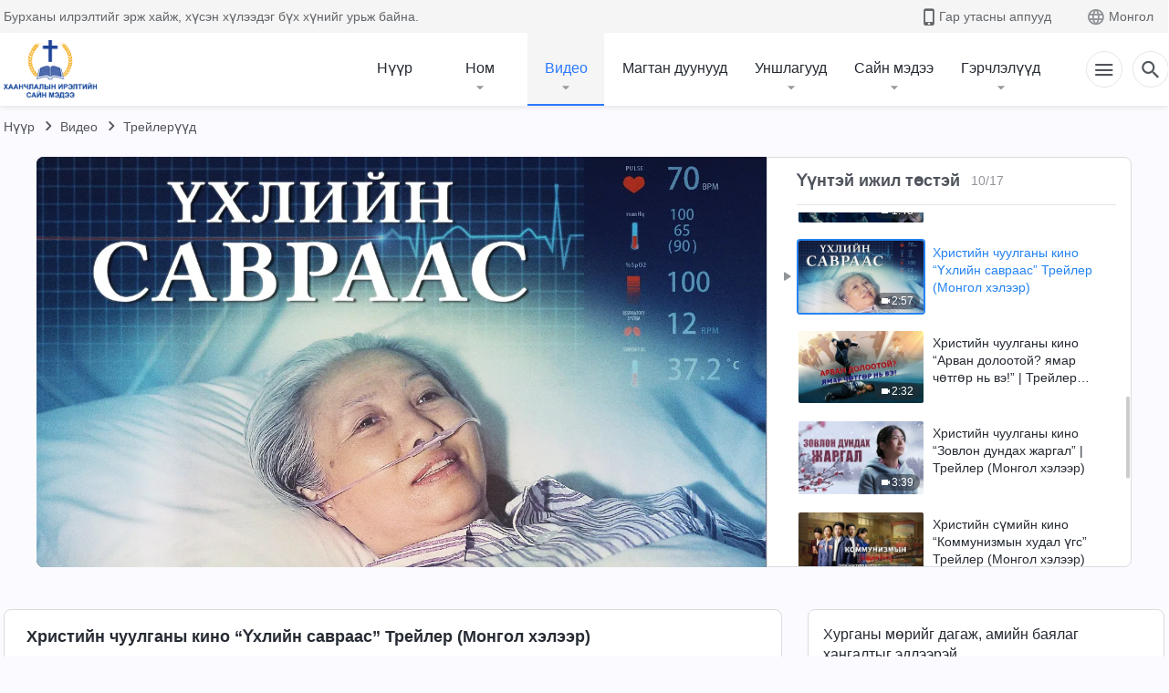

--- FILE ---
content_type: text/html; charset=UTF-8
request_url: https://mn.kingdomsalvation.org/videos/from-the-jaws-of-death-trailer.html
body_size: 22645
content:
<!DOCTYPE html>
<html dir="ltr" lang="mn-MN" prefix="og: https://ogp.me/ns#">
<head>
    
    <meta charset="UTF-8">
    <meta name="viewport" content="width=device-width, initial-scale=1.0, maximum-scale=1.0, user-scalable=no">
    <meta name="google-site-verification" content="AEgkfRZkLhqOEbO4u1MChI7a8lkYJroP76fSbPm6h60"/>
    <link rel="profile" href="https://gmpg.org/xfn/11">
        <link rel="alternate" href="https://tr.kingdomsalvation.org" hreflang="zh-tw" title="國度降臨福音網"/>
        <link rel="alternate" href="https://www.kingdomsalvation.org" hreflang="zh-cn" title="国度降临福音网"/>
        <link rel="alternate" href="https://ar.kingdomsalvation.org" hreflang="ar" title="بشارة جيل الملكوت"/>
        <link rel="alternate" href="https://www.kingdomsalvation.org/de/" hreflang="de" title="EVANGELIUM DES HERABKOMMENS DES KÖNIGREICHS"/>
        <link rel="alternate" href="https://el.kingdomsalvation.org" hreflang="el" title="ΕΥΑΓΓΕΛΙΟ ΤΟΥ ΕΡΧΟΜΟΥ ΤΗΣ ΒΑΣΙΛΕΙΑΣ"/>
        <link rel="alternate" href="https://www.holyspiritspeaks.org" hreflang="en" title="GOSPEL OF THE DESCENT OF THE KINGDOM"/>
        <link rel="alternate" href="https://www.kingdomsalvation.org/es/" hreflang="es" title="Evangelio del Descenso del Reino"/>
        <link rel="alternate" href="https://www.kingdomsalvation.org/fr/" hreflang="fr" title="L'ÉVANGILE DE LA DESCENTE DU RÈGNE"/>
        <link rel="alternate" href="https://he.kingdomsalvation.org" hreflang="he" title="בשורת ירידת המלכות"/>
        <link rel="alternate" href="https://hi.kingdomsalvation.org" hreflang="hi" title="राज्य के अवरोहण का सुसमाचार"/>
        <link rel="alternate" href="https://id.kingdomsalvation.org" hreflang="id" title="Kilat dari Timur"/>
        <link rel="alternate" href="https://www.kingdomsalvation.org/it/" hreflang="it" title="VANGELO DELLA DISCESA DEL REGNO"/>
        <link rel="alternate" href="https://jp.kingdomsalvation.org" hreflang="ja" title="神の国降臨の福音"/>
        <link rel="alternate" href="https://km.kingdomsalvation.org" hreflang="km" title="ដំណឹងល្អអំពីការចុះមកនៃនគរព្រះ"/>
        <link rel="alternate" href="https://kr.kingdomsalvation.org" hreflang="kr" title="하나님 나라 강림 복음사이트"/>
        <link rel="alternate" href="https://lo.kingdomsalvation.org" hreflang="lo" title="ພຣະກິດຕິຄຸນແຫ່ງການລົງມາຂອງອານາຈັກ"/>
        <link rel="alternate" href="https://mn.kingdomsalvation.org" hreflang="mn" title="Хаанчлалын Ирэлтийн Сайн Мэдээ"/>
        <link rel="alternate" href="https://my.kingdomsalvation.org" hreflang="my" title="နိုင်ငံတော်သက်ဆင်းကြွရောက်ခြင်း၏ ဧဝံဂေလိတရားတော်"/>
        <link rel="alternate" href="https://ne.kingdomsalvation.org" hreflang="ne" title="राज्य अवरोहणको सुसमाचार"/>
        <link rel="alternate" href="https://nl.kingdomsalvation.org" hreflang="nl" title="EVANGELIE VAN DE KOMST VAN HET KONINKRIJK"/>
        <link rel="alternate" href="https://pl.kingdomsalvation.org" hreflang="pl" title="EWANGELIA O ZSTĄPIENIU KRÓLESTWA"/>
        <link rel="alternate" href="https://pt.kingdomsalvation.org" hreflang="pt" title="EVANGELHO DA DESCIDA DO REINO"/>
        <link rel="alternate" href="https://ro.kingdomsalvation.org" hreflang="ro" title="EVANGHELIA POGORÂRII ÎMPĂRĂȚEI"/>
        <link rel="alternate" href="https://www.kingdomsalvation.org/ru/" hreflang="ru" title="ЕВАНГЕЛИЕ СОШЕСТВИЯ ЦАРСТВА"/>
        <link rel="alternate" href="https://sv.kingdomsalvation.org" hreflang="sv" title="EVANGELIET OM RIKETS NEDSTIGANDE"/>
        <link rel="alternate" href="https://sw.kingdomsalvation.org" hreflang="sw" title="INJILI YA KUSHUKA KWA UFALME"/>
        <link rel="alternate" href="https://tl.kingdomsalvation.org" hreflang="tl" title="EBANGHELYO NG PAGBABA NG KAHARIAN"/>
        <link rel="alternate" href="https://th.kingdomsalvation.org" hreflang="th" title="ข่าวประเสริฐแห่งการเคลื่อนลงสถิตของราชอาณาจักร"/>
        <link rel="alternate" href="https://vi.kingdomsalvation.org" hreflang="vi" title="PHÚC ÂM VỀ SỰ HIỆN XUỐNG CỦA VƯƠNG QUỐC"/>
        <link rel="alternate" href="https://zu.kingdomsalvation.org" hreflang="zu" title="IVANGELI LOKUFIKA KOMBUSO"/>
        <meta http-equiv="x-dns-prefetch-control" content="on">
    <link rel="preconnect" href="//i.ytimg.com" crossorigin>
    <link rel="preconnect" href="//www.googletagmanager.com" crossorigin>
    <link rel="preconnect" href="//static.kingdomsalvation.org" crossorigin>
    <link rel="dns-prefetch" href="//i.ytimg.com">
    <link rel="dns-prefetch" href="//www.googletagmanager.com">
    <link rel="dns-prefetch" href="//static.kingdomsalvation.org">
    <link rel="apple-touch-icon" sizes="180x180" href="https://static.kingdomsalvation.org/cdn/images/website-icon/gospel/apple-touch-icon.png">
    <link rel="icon" type="image/png" sizes="32x32" href="https://static.kingdomsalvation.org/cdn/images/website-icon/gospel/favicon-32x32.png">
    <link rel="icon" type="image/png" sizes="16x16" href="https://static.kingdomsalvation.org/cdn/images/website-icon/gospel/favicon-16x16.png">
    
		<!-- All in One SEO 4.6.2 - aioseo.com -->
		<title>Христийн чуулганы кино “Үхлийн савраас” Трейлер (Монгол хэлээр) | ХААНЧЛАЛЫН ИРЭЛТИЙН САЙН МЭДЭЭ</title>
		<meta name="description" content="Лиу Жен бол 78 настай, хөдөөний энгийн гэрийн эзэгтэй. Бурханд итгэснийхээ дараа Түүний үгийг уншиж, Түүнийг магтсан дуу дуулж, ах эгч нартайгаа байнга цуглаж, үнэний талаар нөхөрлөл хийхээс тэр зүйрлэшгүй баяр жаргалыг мэдрэх болсон юм... Гэвч сайн зүйл хэзээ ч удаан үргэлжилдэггүй. Тэрээр өөрийг нь аймшигтай хэцүү байдалд оруулсан Хятадын Коммунист Намд баривчлагдаж, хавчигддаг. Цагдаа" />
		<meta name="robots" content="max-image-preview:large" />
		<meta name="msvalidate.01" content="D470DE017DADCA1D16939AC698E65441" />
		<link rel="canonical" href="https://mn.kingdomsalvation.org/videos/from-the-jaws-of-death-trailer.html" />
		<meta name="generator" content="All in One SEO (AIOSEO) 4.6.2" />
		<meta property="og:locale" content="mn_MN" />
		<meta property="og:site_name" content="ХААНЧЛАЛЫН ИРЭЛТИЙН САЙН МЭДЭЭ" />
		<meta property="og:type" content="article" />
		<meta property="og:title" content="Христийн чуулганы кино “Үхлийн савраас” Трейлер (Монгол хэлээр) | ХААНЧЛАЛЫН ИРЭЛТИЙН САЙН МЭДЭЭ" />
		<meta property="og:description" content="Лиу Жен бол 78 настай, хөдөөний энгийн гэрийн эзэгтэй. Бурханд итгэснийхээ дараа Түүний үгийг уншиж, Түүнийг магтсан дуу дуулж, ах эгч нартайгаа байнга цуглаж, үнэний талаар нөхөрлөл хийхээс тэр зүйрлэшгүй баяр жаргалыг мэдрэх болсон юм... Гэвч сайн зүйл хэзээ ч удаан үргэлжилдэггүй. Тэрээр өөрийг нь аймшигтай хэцүү байдалд оруулсан Хятадын Коммунист Намд баривчлагдаж, хавчигддаг. Цагдаа" />
		<meta property="og:url" content="https://mn.kingdomsalvation.org/videos/from-the-jaws-of-death-trailer.html" />
		<meta property="og:image" content="https://i.ytimg.com/vi/v9wrk12Oyyc/maxresdefault.jpg?v=241201&amp;v=241201" />
		<meta property="og:image:secure_url" content="https://i.ytimg.com/vi/v9wrk12Oyyc/maxresdefault.jpg?v=241201&amp;v=241201" />
		<meta property="article:publisher" content="https://www.facebook.com/kingdomsalvationmn/" />
		<meta name="twitter:card" content="summary_large_image" />
		<meta name="twitter:site" content="@CAGchurchmn" />
		<meta name="twitter:title" content="Христийн чуулганы кино “Үхлийн савраас” Трейлер (Монгол хэлээр) | ХААНЧЛАЛЫН ИРЭЛТИЙН САЙН МЭДЭЭ" />
		<meta name="twitter:description" content="Лиу Жен бол 78 настай, хөдөөний энгийн гэрийн эзэгтэй. Бурханд итгэснийхээ дараа Түүний үгийг уншиж, Түүнийг магтсан дуу дуулж, ах эгч нартайгаа байнга цуглаж, үнэний талаар нөхөрлөл хийхээс тэр зүйрлэшгүй баяр жаргалыг мэдрэх болсон юм... Гэвч сайн зүйл хэзээ ч удаан үргэлжилдэггүй. Тэрээр өөрийг нь аймшигтай хэцүү байдалд оруулсан Хятадын Коммунист Намд баривчлагдаж, хавчигддаг. Цагдаа" />
		<meta name="twitter:image" content="https://i.ytimg.com/vi/v9wrk12Oyyc/maxresdefault.jpg?v=241201" />
		<meta name="google" content="nositelinkssearchbox" />
		<script type="application/ld+json" class="aioseo-schema">
			{"@context":"https:\/\/schema.org","@graph":[{"@type":"BreadcrumbList","@id":"https:\/\/mn.kingdomsalvation.org\/videos\/from-the-jaws-of-death-trailer.html#breadcrumblist","itemListElement":[{"@type":"ListItem","@id":"https:\/\/mn.kingdomsalvation.org\/#listItem","position":1,"name":"Home","item":"https:\/\/mn.kingdomsalvation.org\/","nextItem":"https:\/\/mn.kingdomsalvation.org\/videos\/from-the-jaws-of-death-trailer.html#listItem"},{"@type":"ListItem","@id":"https:\/\/mn.kingdomsalvation.org\/videos\/from-the-jaws-of-death-trailer.html#listItem","position":2,"name":"\u0425\u0440\u0438\u0441\u0442\u0438\u0439\u043d \u0447\u0443\u0443\u043b\u0433\u0430\u043d\u044b \u043a\u0438\u043d\u043e \u201c\u04ae\u0445\u043b\u0438\u0439\u043d \u0441\u0430\u0432\u0440\u0430\u0430\u0441\u201d \u0422\u0440\u0435\u0439\u043b\u0435\u0440 (\u041c\u043e\u043d\u0433\u043e\u043b \u0445\u044d\u043b\u044d\u044d\u0440)","previousItem":"https:\/\/mn.kingdomsalvation.org\/#listItem"}]},{"@type":"Organization","@id":"https:\/\/mn.kingdomsalvation.org\/#organization","name":"\u0425\u0430\u0430\u043d\u0447\u043b\u0430\u043b\u044b\u043d \u0438\u0440\u044d\u043b\u0442\u0438\u0439\u043d \u0441\u0430\u0439\u043d \u043c\u044d\u0434\u044d\u044d","url":"https:\/\/mn.kingdomsalvation.org\/","logo":{"@type":"ImageObject","url":"https:\/\/mn.kingdomsalvation.org\/wp-content\/uploads\/LOGO-MN.svg","@id":"https:\/\/mn.kingdomsalvation.org\/videos\/from-the-jaws-of-death-trailer.html\/#organizationLogo","caption":"\u0425\u0430\u0430\u043d\u0447\u043b\u0430\u043b\u044b\u043d \u0438\u0440\u044d\u043b\u0442\u0438\u0439\u043d \u0441\u0430\u0439\u043d \u043c\u044d\u0434\u044d\u044d"},"image":{"@id":"https:\/\/mn.kingdomsalvation.org\/videos\/from-the-jaws-of-death-trailer.html\/#organizationLogo"},"sameAs":["https:\/\/www.youtube.com\/channel\/UCvv0Ws7PqiDSKaNZceYkxaw"],"contactPoint":{"@type":"ContactPoint","telephone":"+976-9578-8733","contactType":"customer support"}},{"@type":"WebPage","@id":"https:\/\/mn.kingdomsalvation.org\/videos\/from-the-jaws-of-death-trailer.html#webpage","url":"https:\/\/mn.kingdomsalvation.org\/videos\/from-the-jaws-of-death-trailer.html","name":"\u0425\u0440\u0438\u0441\u0442\u0438\u0439\u043d \u0447\u0443\u0443\u043b\u0433\u0430\u043d\u044b \u043a\u0438\u043d\u043e \u201c\u04ae\u0445\u043b\u0438\u0439\u043d \u0441\u0430\u0432\u0440\u0430\u0430\u0441\u201d \u0422\u0440\u0435\u0439\u043b\u0435\u0440 (\u041c\u043e\u043d\u0433\u043e\u043b \u0445\u044d\u043b\u044d\u044d\u0440) | \u0425\u0410\u0410\u041d\u0427\u041b\u0410\u041b\u042b\u041d \u0418\u0420\u042d\u041b\u0422\u0418\u0419\u041d \u0421\u0410\u0419\u041d \u041c\u042d\u0414\u042d\u042d","description":"\u041b\u0438\u0443 \u0416\u0435\u043d \u0431\u043e\u043b 78 \u043d\u0430\u0441\u0442\u0430\u0439, \u0445\u04e9\u0434\u04e9\u04e9\u043d\u0438\u0439 \u044d\u043d\u0433\u0438\u0439\u043d \u0433\u044d\u0440\u0438\u0439\u043d \u044d\u0437\u044d\u0433\u0442\u044d\u0439. \u0411\u0443\u0440\u0445\u0430\u043d\u0434 \u0438\u0442\u0433\u044d\u0441\u043d\u0438\u0439\u0445\u044d\u044d \u0434\u0430\u0440\u0430\u0430 \u0422\u04af\u04af\u043d\u0438\u0439 \u04af\u0433\u0438\u0439\u0433 \u0443\u043d\u0448\u0438\u0436, \u0422\u04af\u04af\u043d\u0438\u0439\u0433 \u043c\u0430\u0433\u0442\u0441\u0430\u043d \u0434\u0443\u0443 \u0434\u0443\u0443\u043b\u0436, \u0430\u0445 \u044d\u0433\u0447 \u043d\u0430\u0440\u0442\u0430\u0439\u0433\u0430\u0430 \u0431\u0430\u0439\u043d\u0433\u0430 \u0446\u0443\u0433\u043b\u0430\u0436, \u04af\u043d\u044d\u043d\u0438\u0439 \u0442\u0430\u043b\u0430\u0430\u0440 \u043d\u04e9\u0445\u04e9\u0440\u043b\u04e9\u043b \u0445\u0438\u0439\u0445\u044d\u044d\u0441 \u0442\u044d\u0440 \u0437\u04af\u0439\u0440\u043b\u044d\u0448\u0433\u04af\u0439 \u0431\u0430\u044f\u0440 \u0436\u0430\u0440\u0433\u0430\u043b\u044b\u0433 \u043c\u044d\u0434\u0440\u044d\u0445 \u0431\u043e\u043b\u0441\u043e\u043d \u044e\u043c... \u0413\u044d\u0432\u0447 \u0441\u0430\u0439\u043d \u0437\u04af\u0439\u043b \u0445\u044d\u0437\u044d\u044d \u0447 \u0443\u0434\u0430\u0430\u043d \u04af\u0440\u0433\u044d\u043b\u0436\u0438\u043b\u0434\u044d\u0433\u0433\u04af\u0439. \u0422\u044d\u0440\u044d\u044d\u0440 \u04e9\u04e9\u0440\u0438\u0439\u0433 \u043d\u044c \u0430\u0439\u043c\u0448\u0438\u0433\u0442\u0430\u0439 \u0445\u044d\u0446\u04af\u04af \u0431\u0430\u0439\u0434\u0430\u043b\u0434 \u043e\u0440\u0443\u0443\u043b\u0441\u0430\u043d \u0425\u044f\u0442\u0430\u0434\u044b\u043d \u041a\u043e\u043c\u043c\u0443\u043d\u0438\u0441\u0442 \u041d\u0430\u043c\u0434 \u0431\u0430\u0440\u0438\u0432\u0447\u043b\u0430\u0433\u0434\u0430\u0436, \u0445\u0430\u0432\u0447\u0438\u0433\u0434\u0434\u0430\u0433. \u0426\u0430\u0433\u0434\u0430\u0430","inLanguage":"mn-MN","isPartOf":{"@id":"https:\/\/mn.kingdomsalvation.org\/#website"},"breadcrumb":{"@id":"https:\/\/mn.kingdomsalvation.org\/videos\/from-the-jaws-of-death-trailer.html#breadcrumblist"},"datePublished":"2018-10-08T10:49:16+08:00","dateModified":"2021-07-02T20:39:02+08:00"},{"@type":"WebSite","@id":"https:\/\/mn.kingdomsalvation.org\/#website","url":"https:\/\/mn.kingdomsalvation.org\/","name":"\u0425\u0410\u0410\u041d\u0427\u041b\u0410\u041b\u042b\u041d \u0418\u0420\u042d\u041b\u0422\u0418\u0419\u041d \u0421\u0410\u0419\u041d \u041c\u042d\u0414\u042d\u042d","inLanguage":"mn-MN","publisher":{"@id":"https:\/\/mn.kingdomsalvation.org\/#organization"}}]}
		</script>
		<!-- All in One SEO -->

<style id='classic-theme-styles-inline-css' type='text/css'>
/*! This file is auto-generated */
.wp-block-button__link{color:#fff;background-color:#32373c;border-radius:9999px;box-shadow:none;text-decoration:none;padding:calc(.667em + 2px) calc(1.333em + 2px);font-size:1.125em}.wp-block-file__button{background:#32373c;color:#fff;text-decoration:none}
</style>
<style id='global-styles-inline-css' type='text/css'>
body{--wp--preset--color--black: #000000;--wp--preset--color--cyan-bluish-gray: #abb8c3;--wp--preset--color--white: #ffffff;--wp--preset--color--pale-pink: #f78da7;--wp--preset--color--vivid-red: #cf2e2e;--wp--preset--color--luminous-vivid-orange: #ff6900;--wp--preset--color--luminous-vivid-amber: #fcb900;--wp--preset--color--light-green-cyan: #7bdcb5;--wp--preset--color--vivid-green-cyan: #00d084;--wp--preset--color--pale-cyan-blue: #8ed1fc;--wp--preset--color--vivid-cyan-blue: #0693e3;--wp--preset--color--vivid-purple: #9b51e0;--wp--preset--gradient--vivid-cyan-blue-to-vivid-purple: linear-gradient(135deg,rgba(6,147,227,1) 0%,rgb(155,81,224) 100%);--wp--preset--gradient--light-green-cyan-to-vivid-green-cyan: linear-gradient(135deg,rgb(122,220,180) 0%,rgb(0,208,130) 100%);--wp--preset--gradient--luminous-vivid-amber-to-luminous-vivid-orange: linear-gradient(135deg,rgba(252,185,0,1) 0%,rgba(255,105,0,1) 100%);--wp--preset--gradient--luminous-vivid-orange-to-vivid-red: linear-gradient(135deg,rgba(255,105,0,1) 0%,rgb(207,46,46) 100%);--wp--preset--gradient--very-light-gray-to-cyan-bluish-gray: linear-gradient(135deg,rgb(238,238,238) 0%,rgb(169,184,195) 100%);--wp--preset--gradient--cool-to-warm-spectrum: linear-gradient(135deg,rgb(74,234,220) 0%,rgb(151,120,209) 20%,rgb(207,42,186) 40%,rgb(238,44,130) 60%,rgb(251,105,98) 80%,rgb(254,248,76) 100%);--wp--preset--gradient--blush-light-purple: linear-gradient(135deg,rgb(255,206,236) 0%,rgb(152,150,240) 100%);--wp--preset--gradient--blush-bordeaux: linear-gradient(135deg,rgb(254,205,165) 0%,rgb(254,45,45) 50%,rgb(107,0,62) 100%);--wp--preset--gradient--luminous-dusk: linear-gradient(135deg,rgb(255,203,112) 0%,rgb(199,81,192) 50%,rgb(65,88,208) 100%);--wp--preset--gradient--pale-ocean: linear-gradient(135deg,rgb(255,245,203) 0%,rgb(182,227,212) 50%,rgb(51,167,181) 100%);--wp--preset--gradient--electric-grass: linear-gradient(135deg,rgb(202,248,128) 0%,rgb(113,206,126) 100%);--wp--preset--gradient--midnight: linear-gradient(135deg,rgb(2,3,129) 0%,rgb(40,116,252) 100%);--wp--preset--font-size--small: 13px;--wp--preset--font-size--medium: 20px;--wp--preset--font-size--large: 36px;--wp--preset--font-size--x-large: 42px;--wp--preset--spacing--20: 0.44rem;--wp--preset--spacing--30: 0.67rem;--wp--preset--spacing--40: 1rem;--wp--preset--spacing--50: 1.5rem;--wp--preset--spacing--60: 2.25rem;--wp--preset--spacing--70: 3.38rem;--wp--preset--spacing--80: 5.06rem;--wp--preset--shadow--natural: 6px 6px 9px rgba(0, 0, 0, 0.2);--wp--preset--shadow--deep: 12px 12px 50px rgba(0, 0, 0, 0.4);--wp--preset--shadow--sharp: 6px 6px 0px rgba(0, 0, 0, 0.2);--wp--preset--shadow--outlined: 6px 6px 0px -3px rgba(255, 255, 255, 1), 6px 6px rgba(0, 0, 0, 1);--wp--preset--shadow--crisp: 6px 6px 0px rgba(0, 0, 0, 1);}:where(.is-layout-flex){gap: 0.5em;}:where(.is-layout-grid){gap: 0.5em;}body .is-layout-flow > .alignleft{float: left;margin-inline-start: 0;margin-inline-end: 2em;}body .is-layout-flow > .alignright{float: right;margin-inline-start: 2em;margin-inline-end: 0;}body .is-layout-flow > .aligncenter{margin-left: auto !important;margin-right: auto !important;}body .is-layout-constrained > .alignleft{float: left;margin-inline-start: 0;margin-inline-end: 2em;}body .is-layout-constrained > .alignright{float: right;margin-inline-start: 2em;margin-inline-end: 0;}body .is-layout-constrained > .aligncenter{margin-left: auto !important;margin-right: auto !important;}body .is-layout-constrained > :where(:not(.alignleft):not(.alignright):not(.alignfull)){max-width: var(--wp--style--global--content-size);margin-left: auto !important;margin-right: auto !important;}body .is-layout-constrained > .alignwide{max-width: var(--wp--style--global--wide-size);}body .is-layout-flex{display: flex;}body .is-layout-flex{flex-wrap: wrap;align-items: center;}body .is-layout-flex > *{margin: 0;}body .is-layout-grid{display: grid;}body .is-layout-grid > *{margin: 0;}:where(.wp-block-columns.is-layout-flex){gap: 2em;}:where(.wp-block-columns.is-layout-grid){gap: 2em;}:where(.wp-block-post-template.is-layout-flex){gap: 1.25em;}:where(.wp-block-post-template.is-layout-grid){gap: 1.25em;}.has-black-color{color: var(--wp--preset--color--black) !important;}.has-cyan-bluish-gray-color{color: var(--wp--preset--color--cyan-bluish-gray) !important;}.has-white-color{color: var(--wp--preset--color--white) !important;}.has-pale-pink-color{color: var(--wp--preset--color--pale-pink) !important;}.has-vivid-red-color{color: var(--wp--preset--color--vivid-red) !important;}.has-luminous-vivid-orange-color{color: var(--wp--preset--color--luminous-vivid-orange) !important;}.has-luminous-vivid-amber-color{color: var(--wp--preset--color--luminous-vivid-amber) !important;}.has-light-green-cyan-color{color: var(--wp--preset--color--light-green-cyan) !important;}.has-vivid-green-cyan-color{color: var(--wp--preset--color--vivid-green-cyan) !important;}.has-pale-cyan-blue-color{color: var(--wp--preset--color--pale-cyan-blue) !important;}.has-vivid-cyan-blue-color{color: var(--wp--preset--color--vivid-cyan-blue) !important;}.has-vivid-purple-color{color: var(--wp--preset--color--vivid-purple) !important;}.has-black-background-color{background-color: var(--wp--preset--color--black) !important;}.has-cyan-bluish-gray-background-color{background-color: var(--wp--preset--color--cyan-bluish-gray) !important;}.has-white-background-color{background-color: var(--wp--preset--color--white) !important;}.has-pale-pink-background-color{background-color: var(--wp--preset--color--pale-pink) !important;}.has-vivid-red-background-color{background-color: var(--wp--preset--color--vivid-red) !important;}.has-luminous-vivid-orange-background-color{background-color: var(--wp--preset--color--luminous-vivid-orange) !important;}.has-luminous-vivid-amber-background-color{background-color: var(--wp--preset--color--luminous-vivid-amber) !important;}.has-light-green-cyan-background-color{background-color: var(--wp--preset--color--light-green-cyan) !important;}.has-vivid-green-cyan-background-color{background-color: var(--wp--preset--color--vivid-green-cyan) !important;}.has-pale-cyan-blue-background-color{background-color: var(--wp--preset--color--pale-cyan-blue) !important;}.has-vivid-cyan-blue-background-color{background-color: var(--wp--preset--color--vivid-cyan-blue) !important;}.has-vivid-purple-background-color{background-color: var(--wp--preset--color--vivid-purple) !important;}.has-black-border-color{border-color: var(--wp--preset--color--black) !important;}.has-cyan-bluish-gray-border-color{border-color: var(--wp--preset--color--cyan-bluish-gray) !important;}.has-white-border-color{border-color: var(--wp--preset--color--white) !important;}.has-pale-pink-border-color{border-color: var(--wp--preset--color--pale-pink) !important;}.has-vivid-red-border-color{border-color: var(--wp--preset--color--vivid-red) !important;}.has-luminous-vivid-orange-border-color{border-color: var(--wp--preset--color--luminous-vivid-orange) !important;}.has-luminous-vivid-amber-border-color{border-color: var(--wp--preset--color--luminous-vivid-amber) !important;}.has-light-green-cyan-border-color{border-color: var(--wp--preset--color--light-green-cyan) !important;}.has-vivid-green-cyan-border-color{border-color: var(--wp--preset--color--vivid-green-cyan) !important;}.has-pale-cyan-blue-border-color{border-color: var(--wp--preset--color--pale-cyan-blue) !important;}.has-vivid-cyan-blue-border-color{border-color: var(--wp--preset--color--vivid-cyan-blue) !important;}.has-vivid-purple-border-color{border-color: var(--wp--preset--color--vivid-purple) !important;}.has-vivid-cyan-blue-to-vivid-purple-gradient-background{background: var(--wp--preset--gradient--vivid-cyan-blue-to-vivid-purple) !important;}.has-light-green-cyan-to-vivid-green-cyan-gradient-background{background: var(--wp--preset--gradient--light-green-cyan-to-vivid-green-cyan) !important;}.has-luminous-vivid-amber-to-luminous-vivid-orange-gradient-background{background: var(--wp--preset--gradient--luminous-vivid-amber-to-luminous-vivid-orange) !important;}.has-luminous-vivid-orange-to-vivid-red-gradient-background{background: var(--wp--preset--gradient--luminous-vivid-orange-to-vivid-red) !important;}.has-very-light-gray-to-cyan-bluish-gray-gradient-background{background: var(--wp--preset--gradient--very-light-gray-to-cyan-bluish-gray) !important;}.has-cool-to-warm-spectrum-gradient-background{background: var(--wp--preset--gradient--cool-to-warm-spectrum) !important;}.has-blush-light-purple-gradient-background{background: var(--wp--preset--gradient--blush-light-purple) !important;}.has-blush-bordeaux-gradient-background{background: var(--wp--preset--gradient--blush-bordeaux) !important;}.has-luminous-dusk-gradient-background{background: var(--wp--preset--gradient--luminous-dusk) !important;}.has-pale-ocean-gradient-background{background: var(--wp--preset--gradient--pale-ocean) !important;}.has-electric-grass-gradient-background{background: var(--wp--preset--gradient--electric-grass) !important;}.has-midnight-gradient-background{background: var(--wp--preset--gradient--midnight) !important;}.has-small-font-size{font-size: var(--wp--preset--font-size--small) !important;}.has-medium-font-size{font-size: var(--wp--preset--font-size--medium) !important;}.has-large-font-size{font-size: var(--wp--preset--font-size--large) !important;}.has-x-large-font-size{font-size: var(--wp--preset--font-size--x-large) !important;}
.wp-block-navigation a:where(:not(.wp-element-button)){color: inherit;}
:where(.wp-block-post-template.is-layout-flex){gap: 1.25em;}:where(.wp-block-post-template.is-layout-grid){gap: 1.25em;}
:where(.wp-block-columns.is-layout-flex){gap: 2em;}:where(.wp-block-columns.is-layout-grid){gap: 2em;}
.wp-block-pullquote{font-size: 1.5em;line-height: 1.6;}
</style>

<!-- <meta name="GmediaGallery" version="1.22.0/1.8.0" license="" /> -->
<meta property="fb:app_id" content="1984157815176908" /><meta property="fb:admins" content="100022446962423,100015859807694"/><script type="application/ld+json">
        [{
            "@context": "http://schema.org",
            "@type": "WebSite",
            "name": "ХААНЧЛАЛЫН ИРЭЛТИЙН САЙН МЭДЭЭ",
            "url": "https://mn.kingdomsalvation.org"
        }]
        </script>
<script>
        window.$g2_config = {
            site_lang:"mn_MN",
            site_type:"gospel",
            is_cn:false,
            is_latin:true,
            is_rtl:false,
            media_url:"https://static.kingdomsalvation.org",
            s_footnotes:"Тайлбар",
            template_name:"page-video-player",
            videoPlatform:"YouTube",
            facebook_user_name:"",
            host_name:"https://mn.kingdomsalvation.org",
            comments_platform:"facebook",
        }
        </script>
  <script type="text/javascript">
    function getBrowserInfo() {
      var Sys = {};
      var ua = navigator.userAgent.toLowerCase();
      var re = /(rv:|msie|edge|firefox|chrome|opera|version).*?([\d.]+)/;
      var m = ua.match(re);
      Sys.browser = m[1].replace(/version/, "'safari");
      Sys.ver = m[2];
      return Sys;
    }

    function versionInfo() {
      document.documentElement.setAttribute('versionOld', 'true');
      document.write('<style type="text/css" id="BrowVer">html[versionOld]{display:none;}</style>');
    }
    var sys = getBrowserInfo();
    switch (sys.browser) {
      case 'chrome':
        parseInt(sys.ver) <= 60 && versionInfo();
        break;
      case 'firefox':
        parseInt(sys.ver) <= 50 && versionInfo();
        break;
      case 'safari':
        parseInt(sys.ver) <= 10 && versionInfo();
        break;
        //  IE
      case 'rv':
      case 'msie':
        parseInt(sys.ver) <= 10 && versionInfo();
        break;
      case 'opera':
        parseInt(sys.ver) <= 10 && versionInfo();
        break;
      default:
        ''
        break;
    }
  </script>
        <link rel="stylesheet" type="text/css" href="https://static.kingdomsalvation.org/cdn/v3/gospel/framework/css/framework.min.css?v=241201">
        <link rel="stylesheet" type="text/css" href="https://static.kingdomsalvation.org/cdn/v3/common/header/header-gospel.min.css?v=241201">
                <link rel="stylesheet" type="text/css" href="https://static.kingdomsalvation.org/cdn/v3/common/footer/footer.min.css?v=241201" media="print" onload="this.media='all'">
                <link rel="stylesheet" href="https://static.kingdomsalvation.org/cdn/v3/common/call-action-guild/call-action-guild.min.css?v=241201" media="print" onload="this.media='all'">
<link rel="stylesheet" type="text/css" href="https://cdnjs.cloudflare.com/ajax/libs/clusterize.js/0.18.0/clusterize.min.css">
<link rel="stylesheet" type="text/css" href="https://static.kingdomsalvation.org/cdn/v3/common/page-video-player/page-video-player.min.css?v=241201">
<script type="text/javascript">
/* <![CDATA[ */
var gospelAjax = {"ajaxurl":"https:\/\/mn.kingdomsalvation.org\/wp-admin\/admin-ajax.php","security":"1bdd682f64"};
/* ]]> */
</script>
    <style>@font-face{font-family:icomoon;src:url('https://static.kingdomsalvation.org/cdn/v3/sources/fonts/gospel/fonts/icomoon.woff?v=241201') format('woff');font-weight: normal;font-style:normal;font-display:swap}[class*=" icon-"],[class^=icon-]{font-family:icomoon!important;speak:never;font-style:normal;font-weight:400;font-variant:normal;text-transform:none;line-height:1;-webkit-font-smoothing:antialiased;-moz-osx-font-smoothing:grayscale}.icon-videos-list:before{content:"\e944";color:#fff;}.icon-widgets:before{content:"\e941";color:#666}.icon-filter-list:before{content:"\e942"}.icon-content-copy:before{content:"\e943";color:#666}.icon-filter:before{content:"\e940";color:#51555c}.icon-tag:before{content:"\e93c"}.icon-questions:before{content:"\e93b";color:#2b79ff}.icon-play-arrow-outline:before{content:"\e900"}.icon-arrow-back:before{content:"\e901"}.icon-arrow-drop-down:before{content:"\e905"}.icon-cached:before{content:"\e907"}.icon-call:before{content:"\e90a"}.icon-cancel:before{content:"\e90b"}.icon-close:before{content:"\e90d"}.icon-cloud-download:before{content:"\e911"}.icon-expand-less:before{content:"\e914"}.icon-expand-more:before{content:"\e915"}.icon-font-setting:before{content:"\e916"}.icon-format-list-bulleted:before{content:"\e917"}.icon-fullscreen:before{content:"\e918"}.icon-fullscreen-exit:before{content:"\e919"}.icon-headset:before{content:"\e91a"}.icon-high-quality:before{content:"\e91b"}.icon-history:before{content:"\e91c"}.icon-language:before{content:"\e91d"}.icon-list-download:before{content:"\e91e"}.icon-mail-outline:before{content:"\e91f"}.icon-menu:before{content:"\e920"}.icon-more-vert:before{content:"\e921"}.icon-navigate-before:before{content:"\e922"}.icon-navigate-next:before{content:"\e923"}.icon-palette:before{content:"\e924"}.icon-pause-circle-outline:before{content:"\e925"}.icon-phone-iphone:before{content:"\e926"}.icon-play-arrow-filled:before{content:"\e927"}.icon-play-circle-outline:before{content:"\e928"}.icon-playlist-add:before{content:"\e929"}.icon-playlist-play:before{content:"\e92a"}.icon-repeat:before{content:"\e92b"}.icon-repeat-one:before{content:"\e92c"}.icon-search:before{content:"\e92d"}.icon-send:before{content:"\e92e"}.icon-shuffle:before{content:"\e92f"}.icon-skip-next:before{content:"\e930"}.icon-skip-previous:before{content:"\e931"}.icon-tune:before{content:"\e932"}.icon-videocam:before{content:"\e933"}.icon-view-list:before{content:"\e934"}.icon-view-module:before{content:"\e936"}.icon-volume-mute:before{content:"\e937"}.icon-volume-off:before{content:"\e938"}.icon-volume-up:before{content:"\e939"}.icon-chatonline .path1:before{content:"\e93d";color:#8ad686}.icon-chatonline .path2:before{content:"\e93e";margin-left:-1.23046875em;color:#fff}.icon-chatonline .path3:before{content:"\e93f";margin-left:-1.23046875em;color:#4db748}.icon-chat-icon .path1:before{content:"\e903";color:none;opacity:.85}.icon-chat-icon .path2:before{content:"\e904";margin-left:-1em;color:#000;opacity:.85}.icon-chat-icon .path3:before{content:"\e906";margin-left:-1em;color:#fff;opacity:.85}.icon-lrc:before{content:"\e902"}.icon-communication-list:before{content:"\e908"}.icon-font-add:before{content:"\e909"}.icon-font-cut:before{content:"\e90c"}.icon-share:before{content:"\e90e"}.icon-text-rotate-vertical:before{content:"\e90f"}.icon-movie:before{content:"\e910"}.icon-line-movie:before{content:"\e912"}.icon-audio:before{content:"\e913"}.icon-books:before{content:"\e935"}.icon-list:before{content:"\e93a"}</style>
    <style id="customCss"></style>
    <!-- Google Tag Manager -->
    <script>
        (function(w,d,s,l,i){
            w[l]=w[l]||[];
            w[l].push({'gtm.start':new Date().getTime(),event:'gtm.js'});
            var f=d.getElementsByTagName(s)[0],j=d.createElement(s),dl=l != 'dataLayer'?'&l='+l:'';
            j.async=true;j.src='https://www.googletagmanager.com/gtm.js?id='+i+dl;
            f.parentNode.insertBefore(j, f);
        })
        (window, document, 'script', 'dataLayer', 'GTM-P5C3B3B');
    </script>
    <!-- End Google Tag Manager -->
</head>

<body class="latin default-similar-videos" site_type="gospel" template_name="page-video-player">
<!-- Google Tag Manager (noscript) -->
<noscript>
    <iframe src="https://www.googletagmanager.com/ns.html?id=GTM-P5C3B3B" height="0" width="0" style="display:none;visibility:hidden"></iframe>
</noscript>
<!-- End Google Tag Manager (noscript) -->
<div class="head-commercial-wrap d-xl-none" data-showType="image_gif" data-fixed="false" data-loop="yes" widgetId="commercial_whole_device_top">
    <a class="recom-item messenger-payload"  href="https://m.me/kingdomsalvationmn?ref=website" data-android="" data-ios=""
        data-tab-img="https://mn.kingdomsalvation.org/wp-content/uploads/2021/11/ydd-tab-1.gif" data-mb-img="https://mn.kingdomsalvation.org/wp-content/uploads/2021/11/ydd-mb-1.gif" data-adname="Өнөө гамшгууд нэгэнтээ бууж ирсэн"
        data-title="Өнөө гамшгууд нэгэнтээ бууж ирсэн" tabIndex="0" linkType="page_link" target="_blank" data-ref="TOP-AD"></a>
</div><header id="header">
	<section id="header-wrapper">
		<div class="header-top d-none d-xl-block">
		  <div class="container">
		    <div class="content-box d-flex align-items-center justify-content-between">
		      <p>Бурханы илрэлтийг эрж хайж, хүсэн хүлээдэг бүх хүнийг урьж байна.</p>
		      <div class="pc-assist head-right d-flex">
		        <a href="javascript:;" class="mobile-app" id="apps-trigger-btn" target="_blank"><i
		            class="icon-phone-iphone"></i><span>Гар утасны аппууд</span></a>
		        <button class="language"><i class="icon-language"></i>Монгол</button>
		      </div>
		    </div>
		  </div>
		</div>

		<div id="navbar" class="header-content">
		  	<div class="container d-flex justify-content-between">
			    <button id="sidenav-btn" data-target="mobile-slide-out" class="d-xl-none btn btn-icon"><i class="icon-menu"></i>
			    </button>
			    <a href="https://mn.kingdomsalvation.org" class="logo" title="ХААНЧЛАЛЫН ИРЭЛТИЙН САЙН МЭДЭЭ">
			      <img src="https://mn.kingdomsalvation.org/wp-content/uploads/2021/09/logo-mn.png" alt="ХААНЧЛАЛЫН ИРЭЛТИЙН САЙН МЭДЭЭ" title="ХААНЧЛАЛЫН ИРЭЛТИЙН САЙН МЭДЭЭ">
			      <h1>ХААНЧЛАЛЫН ИРЭЛТИЙН САЙН МЭДЭЭ</h1>
			    </a>
		    	<div class="nav-box-navigation">
		    		<!-- navbar -->
					<ul id="nav-menu" class="menu"><li class="menu-item"><a href="https://mn.kingdomsalvation.org">Нүүр</a></li>
<li class="menu-item menu-item-type-post_type menu-item-has-children"><a href="https://mn.kingdomsalvation.org/books.html">Ном</a><button class="btn icon-expand-more"></button>
<ul class="sub-menu">
	<li class="menu-item"><a href="/books/utterances-of-christ.html">Эцсийн өдрүүдийн Христийн айлдварууд</a></li>
	<li class="menu-item"><a href="/books/gospel-books.html">Сайн мэдээний ном</a></li>
	<li class="menu-item"><a href="/books/books-on-life-entry.html">Амийн оролтын тухай номууд</a></li>
	<li class="menu-item"><a href="/books/testimonies.html">Туршлагын гэрчлэлүүд</a></li>
</ul>
</li>
<li class="menu-item menu-item-type-post_type menu-item-has-children"><a href="https://mn.kingdomsalvation.org/videos.html">Видео</a><button class="btn icon-expand-more"></button>
<ul class="sub-menu">
	<li class="menu-item menu-item-has-children"><a href="#">Төгс Хүчит Бурханы үгийн уншлага</a><button class="btn icon-expand-more"></button>
	<ul class="sub-menu">
		<li class="menu-item"><a href="/video-category/readings-of-Almighty-God-s-words.html">“Үг. I Боть: Бурханы илрэлт ба ажил” номын уншлага</a></li>
		<li class="menu-item"><a href="/video-category/the-way-to-know-God.html">“Үг. II Боть: Бурханыг мэдэх тухай” номын уншлага</a></li>
		<li class="menu-item"><a href="https://mn.kingdomsalvation.org/video-category/records-of-talks-of-Christ-of-the-last-days.html">“Үг. III Боть: Эцсийн өдрүүдийн Христийн яриа” номын уншлага</a></li>
		<li class="menu-item"><a href="/video-category/video-on-the-pursuit-of-the-truth.html">“Үг. VI Боть: Үнэнийг эрэлхийлэх тухай” номын уншлага</a></li>
	</ul>
</li>
	<li class="menu-item"><a href="/video-category/daily-words-of-God.html">“Өдөр тутмын Бурханы үг” номын уншлага</a></li>
	<li class="menu-item"><a href="/video-category/gospel-movies.html">Сайн мэдээний кинонууд</a></li>
	<li class="menu-item"><a href="/video-category/persecution-experience-movies.html">Шашны хавчлагын кинонууд</a></li>
	<li class="menu-item"><a href="/video-category/experience-testimonies.html">Чуулганы амьдралын гэрчлэлүүд</a></li>
	<li class="menu-item"><a href="/video-category/life-experience-testimonies.html">Амийн туршлагын тухай гэрчлэлийн кинонууд</a></li>
	<li class="menu-item"><a href="/video-category/sermons-seeking-true-faith.html">Номлолын цувралууд: Жинхэнэ Итгэлийн Эрэлд</a></li>
	<li class="menu-item"><a href="/video-category/kingdom-mv.html">Дууны клипүүд</a></li>
	<li class="menu-item"><a href="https://mn.kingdomsalvation.org/video-category/kingdom-songs-of-praise.html">Бүжигтэй найрал дуу</a></li>
	<li class="menu-item"><a href="/video-category/choir.html">Найрал дууны цуврал видео</a></li>
	<li class="menu-item"><a href="/video-category/the-life-of-the-church-artistic-series.html">Чуулганы амьдрал—Янз бүрийн цуврал шоу</a></li>
	<li class="menu-item"><a href="/video-category/hymns.html">Магтан дууны видео</a></li>
	<li class="menu-item"><a href="/video-category/disclosure-of-the-true-facts.html">Үнэнийг илчлэх нь</a></li>
	<li class="menu-item"><a href="/video-category/the-collection-of-wonderful-film-clips.html">Онцолсон видеоны хэсгүүд</a></li>
	<li class="menu-item menu-item-has-children"><a href="/video-category/video-page-collection.html">Киноны гол хэсгүүд</a><button class="btn icon-expand-more"></button>
	<ul class="sub-menu">
		<li class="menu-item"><a href="/video-category/choir-pages.html">Найрал дууны гол хэсгүүд</a></li>
		<li class="menu-item"><a href="/video-category/gospel-movie-pages.html">Киноны онцлох хэсгүүд</a></li>
	</ul>
</li>
</ul>
</li>
<li class="menu-item menu-item-type-post_type"><a href="https://mn.kingdomsalvation.org/hymns.html">Магтан дуунууд</a></li>
<li class="menu-item menu-item-has-children"><a href="/recital.html">Уншлагууд</a><button class="btn icon-expand-more"></button>
<ul class="sub-menu">
	<li class="menu-item"><a href="/readings-knowing-God.html">Өдөр тутмын Бурханы үг: Бурханыг мэдэх нь</a></li>
	<li class="menu-item menu-item-has-children"><a href="/readings-a-christian-life.html">Өдөр тутмын Бурханы үг: Христэд итгэгчдийн амьдрал</a><button class="btn icon-expand-more"></button>
	<ul class="sub-menu">
		<li class="menu-item"><a href="/the-three-stages-of-work.html">Ажлын гурван үе шат</a></li>
		<li class="menu-item"><a href="/God-s-appearance-and-work.html">Бурханы илрэлт ба ажил</a></li>
		<li class="menu-item"><a href="/judgment-in-the-last-day.html">Эцсийн өдрүүд дэх шүүлт</a></li>
		<li class="menu-item"><a href="/the-incarnation.html">Бие махбодтой болох</a></li>
		<li class="menu-item"><a href="/knowing-God-s-work.html">Бурханы ажлыг мэдэх нь</a></li>
		<li class="menu-item"><a href="/God-s-disposition-and-what-He-has-and-is.html">Бурханы зан чанар, Түүнд юу байгаа, Тэр юу болох</a></li>
		<li class="menu-item"><a href="/mysteries-about-the-bible.html">Библийн тухай нууцууд</a></li>
		<li class="menu-item"><a href="/exposing-religious-notions.html">Шашны үзлийг илчлэх нь</a></li>
		<li class="menu-item"><a href="/exposing-mankind-s-corruption.html">Хүн төрөлхтний завхралыг илчлэх нь</a></li>
		<li class="menu-item"><a href="/entry-into-life.html">Амийн оролт</a></li>
		<li class="menu-item"><a href="/destinations-and-outcomes.html">Хүрэх газар ба төгсгөл</a></li>
	</ul>
</li>
	<li class="menu-item"><a href="/recital-the-word-appears-in-the-flesh.html">Үг. I Боть: Бурханы илрэлт ба ажил (Түүвэр)</a></li>
	<li class="menu-item"><a href="/readings-on-knowing-God-selections.html">Үг. II Боть: Бурханыг мэдэх тухай (Бүрэн эхээрээ)</a></li>
	<li class="menu-item menu-item-type-post_type"><a href="https://mn.kingdomsalvation.org/readings-records-of-talks-of-Christ-of-the-last-days.html">Үг. III Боть: Эцсийн өдрүүдийн Христийн яриа (Бүрэн эхээрээ)</a></li>
	<li class="menu-item"><a href="/readings-on-the-pursuit-of-the-truth-selections.html">Үг. VI Боть: Үнэнийг эрэлхийлэх тухай (Бүрэн эхээрээ)</a></li>
</ul>
</li>
<li class="menu-item menu-item-has-children"><a href="/gospel.html">Сайн мэдээ</a><button class="btn icon-expand-more"></button>
<ul class="sub-menu">
	<li class="menu-item menu-item-has-children"><a href="/gospel-categories/gods-incarnation.html">Сайн мэдээний 20 үнэн</a><button class="btn icon-expand-more"></button>
	<ul class="sub-menu">
		<li class="menu-item"><a href="/gospel-categories/gods-incarnation.html">Бие махбодтой болсон Бурхан</a></li>
		<li class="menu-item"><a href="/gospel-categories/judgment-of-the-last-days.html">Эцсийн өдрүүдийн шүүлт</a></li>
		<li class="menu-item"><a href="/gospel-categories/three-stages-of-gods-work.html">Бурханы ажлын гурван үе шат</a></li>
		<li class="menu-item"><a href="/gospel-categories/about-gods-name.html">Сайн мэдээний илүү их үнэн</a></li>
	</ul>
</li>
	<li class="menu-item"><a href="/gospel-categories/gospel-topics.html">Сайн мэдээ болон Бурханы үгийг судлах</a></li>
	<li class="menu-item"><a href="/gospel-categories/God-create-all-things.html">Бурханыг мэдэх тухай</a></li>
	<li class="menu-item"><a href="/gospel-categories/sermon-articles.html">Номлолын нийтлэлүүд</a></li>
	<li class="menu-item"><a href="/gospel-categories/gospel-qa.html">Сайн мэдээний асуулт, хариулт</a></li>
	<li class="menu-item menu-item-has-children"><a href="/gospel-categories/brushing-away-the-fog-to-see-the-true-light.html">Мананг арчин хаях нь</a><button class="btn icon-expand-more"></button>
	<ul class="sub-menu">
		<li class="menu-item"><a href="/gospel-categories/seeing-through-satans-schemes.html">Сатаны заль мэхийг нэвт харах нь</a></li>
		<li class="menu-item"><a href="/gospel-categories/break-rumor.html">Цуу ярианд шууд цохилт өгөх нь</a></li>
	</ul>
</li>
</ul>
</li>
<li class="menu-item menu-item-has-children"><a href="/testimonies.html">Гэрчлэлүүд</a><button class="btn icon-expand-more"></button>
<ul class="sub-menu">
	<li class="menu-item menu-item-has-children"><a href="/testimonies-categories/testimonies-of-life-experiences.html">Амийн туршлагын гэрчлэлүүд</a><button class="btn icon-expand-more"></button>
	<ul class="sub-menu">
		<li class="menu-item"><a href="/testimonies-categories/resolving-arrogance-self-righteousness.html">Биеэ тоосон, өөрийгөө зөвтгөдөг занг шийдвэрлэх</a></li>
		<li class="menu-item"><a href="/testimonies-categories/resolving-selfishness-and-baseness.html">Аминч, өөдгүй занг шийдвэрлэх</a></li>
		<li class="menu-item"><a href="/testimonies-categories/resolving-perfunctoriness.html">Хааш яаш байдлыг шийдвэрлэх</a></li>
		<li class="menu-item"><a href="/testimonies-categories/resolving-deceit-and-trickery.html">Ов мэхтэй байдал болон хууран мэхлэлтийг шийдвэрлэх</a></li>
		<li class="menu-item"><a href="/testimonies-categories/resolving-pursuit-of-status.html">Байр суурийн эрэлхийллийг шийдвэрлэх</a></li>
		<li class="menu-item"><a href="/testimonies-categories/resolving-guardedness-and-misunderstanding.html">Болгоомжлол, буруу ойлголцлыг шийдвэрлэх</a></li>
		<li class="menu-item"><a href="/testimonies-categories/resolving-hypocrisy-and-pretense.html">Дүр эсгэлтийг шийдвэрлэх</a></li>
		<li class="menu-item"><a href="/testimonies-categories/resolving-intent-to-gain-blessings.html">Ерөөл хүртэх санаархлыг шийдвэрлэх</a></li>
		<li class="menu-item"><a href="/testimonies-categories/resolving-traditional-notions.html">Уламжлалт үзлийг шийдвэрлэх</a></li>
		<li class="menu-item"><a href="/testimonies-categories/resolving-people-pleaser-mentality.html">Бялдууч зан авирыг шийдвэрлэх</a></li>
		<li class="menu-item"><a href="/testimonies-categories/other-1.html">Бусад</a></li>
	</ul>
</li>
	<li class="menu-item"><a href="/testimonies-categories/overcomers.html">Хавчлагын тухай гэрчлэлүүд</a></li>
	<li class="menu-item menu-item-has-children"><a href="/testimonies-categories/testimonies-of-returning-to-god.html">Бурханы өмнө буцаж очсон тухай гэрчлэлүүд</a><button class="btn icon-expand-more"></button>
	<ul class="sub-menu">
		<li class="menu-item"><a href="/testimonies-categories/welcoming-the-lords-return.html">Эзэний эргэн ирэлтийг угтан авах нь</a></li>
		<li class="menu-item"><a href="/testimonies-categories/spiritual-battles.html">Сүнслэг тулаан</a></li>
	</ul>
</li>
	<li class="menu-item menu-item-has-children"><a href="/testimonies-categories/faith-guide.html">Итгэлийн лавлах</a><button class="btn icon-expand-more"></button>
	<ul class="sub-menu">
		<li class="menu-item"><a href="/testimonies-categories/clearing-up-confusion.html">Сэтгэл санааны будилааныг шийдвэрлэх нь</a></li>
		<li class="menu-item"><a href="/testimonies-categories/daily-devotionals.html">Өдөр тутмын сүнслэг үйл ажиллагаа</a></li>
	</ul>
</li>
	<li class="menu-item menu-item-has-children"><a href="/testimonies-categories/soul-harbor.html">Итгэл ба амьдрал</a><button class="btn icon-expand-more"></button>
	<ul class="sub-menu">
		<li class="menu-item"><a href="/testimonies-categories/relating-to-parents.html">Эцэг эхдээ хэрхэн хандах тухай</a></li>
		<li class="menu-item"><a href="/testimonies-categories/workplace-and-career.html">Ажлын байр</a></li>
		<li class="menu-item"><a href="/testimonies-categories/other-2.html">Бусад</a></li>
	</ul>
</li>
</ul>
</li>
<li class="menu-item"><a href="https://mn.kingdomsalvation.org/special-topic/picture-exhibition">Гэрэл зургийн үзэсгэлэн</a></li>
<li class="menu-item menu-item-type-post_type"><a href="https://mn.kingdomsalvation.org/about-us.html">Бидний тухай</a></li>
</ul>		    		<button class="s-btn nav-search-btn btn btn-icon"><i class="icon-search"></i><i class="icon-close"></i></button>
    			</div>
    			<div class="search-wrapper">
				    <div class="container">
				        <form action="https://mn.kingdomsalvation.org" method="get">
				          <div class="search-box">
				            <meta content="https://mn.kingdomsalvation.org/?s={s}">
				            <div class="search-input">
				              	<i class="icon-search"></i>
				              	<input type="search" class="sinput form-control" autocomplete="off" placeholder="Хайх..." name="s">
				              	<button class="clear-btn d-none"><i class="icon-close"></i></button>
                        		<button class="category-btn"><span>Ангилал</span><i class="icon-filter d-none d-md-block"></i><i class="icon-filter-list d-md-none"></i></button>
				            </div>
				            <button type="submit" class="search-btn btn d-none d-xl-flex">Хайх</button>
				            <button class="mb-close-search-btn btn btn-icon d-xl-none"><i class="icon-close"></i></button>
				          </div>
				        </form>
				    </div>
			    </div>
    		</div>
    	</div>
	</section>
</header>
<div id="mobile-slide-out" class="sidenav">
    <div class="sidenav-wrapper">
        <div class="sidenav-head">
            <button class="btn btn-icon sidenav-close"><i class="icon-close"></i></button>
        </div>
        <div class="sidenav-content">
            <a href="javascript:;" id="mobile-sidenav-apps">Гар утасны аппууд <i class="icon-expand-more"></i></a>
        </div>
    </div>
</div>
<div id="lang-wrapper" class="modal">
    <div class="modal-dialog">
        <div class="modal-box modal-content">
            <button class="focus sidenav-close"><i class="icon-navigate-before"></i>Буцах            </button>
            <div class="modal-header"><p>Хэл</p>
                <button class="btn btn-icon modal-header-close"><i class="icon-close"></i></button>
            </div>
            <div class="modal-body-content">
                <div class="lang-content d-flex">
											                        <a  href="https://tr.kingdomsalvation.org" title="國度降臨福音網" data-content="繁體中文">國度降臨福音網</a>
											                        <a  href="https://www.kingdomsalvation.org" title="国度降临福音网" data-content="简体中文">国度降临福音网</a>
											                        <a  href="https://ar.kingdomsalvation.org" title="بشارة جيل الملكوت" data-content="العربية">بشارة جيل الملكوت</a>
											                        <a  href="https://www.kingdomsalvation.org/de/" title="EVANGELIUM DES HERABKOMMENS DES KÖNIGREICHS" data-content="Deutsch">EVANGELIUM DES HERABKOMMENS DES KÖNIGREICHS</a>
											                        <a  href="https://el.kingdomsalvation.org" title="ΕΥΑΓΓΕΛΙΟ ΤΟΥ ΕΡΧΟΜΟΥ ΤΗΣ ΒΑΣΙΛΕΙΑΣ" data-content="Ελληνικά">ΕΥΑΓΓΕΛΙΟ ΤΟΥ ΕΡΧΟΜΟΥ ΤΗΣ ΒΑΣΙΛΕΙΑΣ</a>
											                        <a  href="https://www.holyspiritspeaks.org" title="GOSPEL OF THE DESCENT OF THE KINGDOM" data-content="English">GOSPEL OF THE DESCENT OF THE KINGDOM</a>
											                        <a  href="https://www.kingdomsalvation.org/es/" title="Evangelio del Descenso del Reino" data-content="Español">Evangelio del Descenso del Reino</a>
											                        <a  href="https://www.kingdomsalvation.org/fr/" title="L'ÉVANGILE DE LA DESCENTE DU RÈGNE" data-content="Français">L'ÉVANGILE DE LA DESCENTE DU RÈGNE</a>
											                        <a  href="https://he.kingdomsalvation.org" title="בשורת ירידת המלכות" data-content="עברית">בשורת ירידת המלכות</a>
											                        <a  href="https://hi.kingdomsalvation.org" title="राज्य के अवरोहण का सुसमाचार" data-content="हिन्दी">राज्य के अवरोहण का सुसमाचार</a>
											                        <a  href="https://id.kingdomsalvation.org" title="Kilat dari Timur" data-content="Indonesia">Kilat dari Timur</a>
											                        <a  href="https://www.kingdomsalvation.org/it/" title="VANGELO DELLA DISCESA DEL REGNO" data-content="Italiano">VANGELO DELLA DISCESA DEL REGNO</a>
											                        <a  href="https://jp.kingdomsalvation.org" title="神の国降臨の福音" data-content="日本語">神の国降臨の福音</a>
											                        <a  href="https://km.kingdomsalvation.org" title="ដំណឹងល្អអំពីការចុះមកនៃនគរព្រះ" data-content="ភាសាខ្មែរ">ដំណឹងល្អអំពីការចុះមកនៃនគរព្រះ</a>
											                        <a  href="https://kr.kingdomsalvation.org" title="하나님 나라 강림 복음사이트" data-content="한국어">하나님 나라 강림 복음사이트</a>
											                        <a  href="https://lo.kingdomsalvation.org" title="ພຣະກິດຕິຄຸນແຫ່ງການລົງມາຂອງອານາຈັກ" data-content="ລາວ">ພຣະກິດຕິຄຸນແຫ່ງການລົງມາຂອງອານາຈັກ</a>
											                        <a class="active" href="https://mn.kingdomsalvation.org" title="Хаанчлалын Ирэлтийн Сайн Мэдээ" data-content="Монгол">Хаанчлалын Ирэлтийн Сайн Мэдээ</a>
											                        <a  href="https://my.kingdomsalvation.org" title="နိုင်ငံတော်သက်ဆင်းကြွရောက်ခြင်း၏ ဧဝံဂေလိတရားတော်" data-content="မြန်မာဘာသာ">နိုင်ငံတော်သက်ဆင်းကြွရောက်ခြင်း၏ ဧဝံဂေလိတရားတော်</a>
											                        <a  href="https://ne.kingdomsalvation.org" title="राज्य अवरोहणको सुसमाचार" data-content="नेपाली">राज्य अवरोहणको सुसमाचार</a>
											                        <a  href="https://nl.kingdomsalvation.org" title="EVANGELIE VAN DE KOMST VAN HET KONINKRIJK" data-content="Nederlands">EVANGELIE VAN DE KOMST VAN HET KONINKRIJK</a>
											                        <a  href="https://pl.kingdomsalvation.org" title="EWANGELIA O ZSTĄPIENIU KRÓLESTWA" data-content="Polski">EWANGELIA O ZSTĄPIENIU KRÓLESTWA</a>
											                        <a  href="https://pt.kingdomsalvation.org" title="EVANGELHO DA DESCIDA DO REINO" data-content="Português">EVANGELHO DA DESCIDA DO REINO</a>
											                        <a  href="https://ro.kingdomsalvation.org" title="EVANGHELIA POGORÂRII ÎMPĂRĂȚEI" data-content="Română">EVANGHELIA POGORÂRII ÎMPĂRĂȚEI</a>
											                        <a  href="https://www.kingdomsalvation.org/ru/" title="ЕВАНГЕЛИЕ СОШЕСТВИЯ ЦАРСТВА" data-content="Русский">ЕВАНГЕЛИЕ СОШЕСТВИЯ ЦАРСТВА</a>
											                        <a  href="https://sv.kingdomsalvation.org" title="EVANGELIET OM RIKETS NEDSTIGANDE" data-content="Svenska">EVANGELIET OM RIKETS NEDSTIGANDE</a>
											                        <a  href="https://sw.kingdomsalvation.org" title="INJILI YA KUSHUKA KWA UFALME" data-content="Kiswahili">INJILI YA KUSHUKA KWA UFALME</a>
											                        <a  href="https://tl.kingdomsalvation.org" title="EBANGHELYO NG PAGBABA NG KAHARIAN" data-content="Filipino">EBANGHELYO NG PAGBABA NG KAHARIAN</a>
											                        <a  href="https://th.kingdomsalvation.org" title="ข่าวประเสริฐแห่งการเคลื่อนลงสถิตของราชอาณาจักร" data-content="ไทย">ข่าวประเสริฐแห่งการเคลื่อนลงสถิตของราชอาณาจักร</a>
											                        <a  href="https://vi.kingdomsalvation.org" title="PHÚC ÂM VỀ SỰ HIỆN XUỐNG CỦA VƯƠNG QUỐC" data-content="Tiếng Việt">PHÚC ÂM VỀ SỰ HIỆN XUỐNG CỦA VƯƠNG QUỐC</a>
											                        <a  href="https://zu.kingdomsalvation.org" title="IVANGELI LOKUFIKA KOMBUSO" data-content="IsiZulu">IVANGELI LOKUFIKA KOMBUSO</a>
					                </div>
            </div>
        </div>
    </div>
</div>

<div class="custom-s-select" style="display:none;">
    <input id="select-cat-type" type="hidden" name="cats" value="all">
    <div class="select-box nano">
        <ul class="s-books-cats nano-content">
			                <li class="cats-item">
                    <input type="checkbox" class="gospel-checkbox" id="tbw-s" data-cat="tbw">
                    <label for="tbw-s">Эцсийн өдрүүдийн Христийн айлдварууд</label>
                    <ul class="cats-options">
						                            <li>
                                <input type="checkbox" class="gospel-checkbox" id="c84-s" data-cat="c84">
                                <label for="c84-s">Үг. I Боть: Бурханы илрэлт ба ажил</label>
                            </li>
						                            <li>
                                <input type="checkbox" class="gospel-checkbox" id="c660-s" data-cat="c660">
                                <label for="c660-s">Үг. II Боть: Бурханыг мэдэх тухай</label>
                            </li>
						                            <li>
                                <input type="checkbox" class="gospel-checkbox" id="c663-s" data-cat="c663">
                                <label for="c663-s">Үг. III Боть: Эцсийн өдрүүдийн Христийн яриа</label>
                            </li>
						                            <li>
                                <input type="checkbox" class="gospel-checkbox" id="c662-s" data-cat="c662">
                                <label for="c662-s">Үг. VI Боть: Үнэнийг эрэлхийлэх тухай</label>
                            </li>
						                            <li>
                                <input type="checkbox" class="gospel-checkbox" id="c4-s" data-cat="c4">
                                <label for="c4-s">ШҮҮЛТ БУРХАНЫ ГЭРЭЭС ЭХЭЛДЭГ</label>
                            </li>
						                            <li>
                                <input type="checkbox" class="gospel-checkbox" id="c260-s" data-cat="c260">
                                <label for="c260-s">Эцсийн өдрүүдийн Христ болох Төгс Хүчит Бурханы хэлсэн гол чухал үгс</label>
                            </li>
						                            <li>
                                <input type="checkbox" class="gospel-checkbox" id="c466-s" data-cat="c466">
                                <label for="c466-s">Өдөр тутмын Бурханы үг</label>
                            </li>
						                    </ul>
                </li>
			                <li class="cats-item">
                    <input type="checkbox" class="gospel-checkbox" id="tbg-s" data-cat="tbg">
                    <label for="tbg-s">Сайн мэдээний ном</label>
                    <ul class="cats-options">
						                            <li>
                                <input type="checkbox" class="gospel-checkbox" id="c625-s" data-cat="c625">
                                <label for="c625-s">Хаанчлалын сайн мэдээ түгээх зааварчилгаа</label>
                            </li>
						                            <li>
                                <input type="checkbox" class="gospel-checkbox" id="c134-s" data-cat="c134">
                                <label for="c134-s">Бурханы хонин сүрэг Бурханы дуу хоолойг сонсдог</label>
                            </li>
						                            <li>
                                <input type="checkbox" class="gospel-checkbox" id="c212-s" data-cat="c212">
                                <label for="c212-s">Бурханы дуу хоолойг сонсож, Бурханы илрэлтийг харагтун</label>
                            </li>
						                    </ul>
                </li>
			                <li class="cats-item">
                    <input type="checkbox" class="gospel-checkbox" id="tbt-s" data-cat="tbt">
                    <label for="tbt-s">Туршлагын гэрчлэлүүд</label>
                    <ul class="cats-options">
						                            <li>
                                <input type="checkbox" class="gospel-checkbox" id="c131-s" data-cat="c131">
                                <label for="c131-s">Христийн шүүх суудлын өмнөх туршлагын тухай гэрчлэлүүд</label>
                            </li>
						                            <li>
                                <input type="checkbox" class="gospel-checkbox" id="c200-s" data-cat="c200">
                                <label for="c200-s">Би Төгс Хүчит Бурхан руу хэрхэн буцан очсон тухай</label>
                            </li>
						                    </ul>
                </li>
			                <li class="cats-item">
                    <input type="checkbox" class="gospel-checkbox" id="tbl-s" data-cat="tbl">
                    <label for="tbl-s">Амийн оролтын тухай номууд</label>
                    <ul class="cats-options">
						                            <li>
                                <input type="checkbox" class="gospel-checkbox" id="c129-s" data-cat="c129">
                                <label for="c129-s">Хургыг дагаж шинэ дуу дуулъя</label>
                            </li>
						                    </ul>
                </li>
			        </ul>
    </div>
    <div class="s-btn-control">
        <button class="select-reset-btn" type="button">Хуучин байдалд нь оруулах <i class="icon-cached"></i></button>
        <button id="select-search" class="select-search-btn js-search-btn" type="submit">Хайх <i class="icon-search"></i>
        </button>
    </div>
</div>

<div id="latin-slide-navbar">
    <div class="container">
        <div class="latin-navbar-content nano">
            <div class="nano-content">
                            <ul class="col-4 nav-menu-1 menu">
                                                                        <li class="menu-item">
                                <a href="https://mn.kingdomsalvation.org/">Нүүр</a>
                                                            </li>
                                                    <li class="menu-item">
                                <a href="https://mn.kingdomsalvation.org/books.html">Ном</a>
                                                                    <ul class="sub-menu">
                                                                                    <li class="menu-item"><a href="/books/utterances-of-christ.html">Эцсийн өдрүүдийн Христийн айлдварууд</a></li>
                                                                                    <li class="menu-item"><a href="/books/gospel-books.html">Сайн мэдээний ном</a></li>
                                                                                    <li class="menu-item"><a href="/books/books-on-life-entry.html">Амийн оролтын тухай номнууд</a></li>
                                                                                    <li class="menu-item"><a href="/books/testimonies.html">Туршлагын гэрчлэлүүд</a></li>
                                                                            </ul>
                                                            </li>
                                                    <li class="menu-item">
                                <a href="https://mn.kingdomsalvation.org/videos.html">Видео</a>
                                                                    <ul class="sub-menu">
                                                                                    <li class="menu-item"><a href="/video-category/readings-of-Almighty-God-s-words.html">“Үг. I Боть: Бурханы илрэлт ба ажил” номын уншлага</a></li>
                                                                                    <li class="menu-item"><a href="/video-category/the-way-to-know-God.html">“Үг. II Боть: Бурханыг мэдэх тухай” номын уншлага</a></li>
                                                                                    <li class="menu-item"><a href="/video-category/records-of-talks-of-Christ-of-the-last-days.html">“Үг. III Боть: Эцсийн өдрүүдийн Христийн яриа” номын уншлага</a></li>
                                                                                    <li class="menu-item"><a href="/video-category/video-on-the-pursuit-of-the-truth.html">“Үг. VI Боть: Үнэнийг эрэлхийлэх тухай” номын уншлага</a></li>
                                                                                    <li class="menu-item"><a href="/video-category/daily-words-of-God.html">“Өдөр тутмын Бурханы үг” номын уншлага</a></li>
                                                                                    <li class="menu-item"><a href="/video-category/gospel-movies.html">Сайн мэдээний кинонууд</a></li>
                                                                                    <li class="menu-item"><a href="/video-category/persecution-experience-movies.html">Шашны хавчлагын кинонууд</a></li>
                                                                                    <li class="menu-item"><a href="/video-category/experience-testimonies.html">Чуулганы амьдралын гэрчлэлүүд</a></li>
                                                                                    <li class="menu-item"><a href="/video-category/life-experience-testimonies.html">Амийн туршлагын тухай гэрчлэлийн кинонууд</a></li>
                                                                                    <li class="menu-item"><a href="/video-category/sermons-seeking-true-faith.html">Номлолын цувралууд: Жинхэнэ Итгэлийн Эрэлд</a></li>
                                                                                    <li class="menu-item"><a href="/video-category/kingdom-mv.html">Дууны клипүүд</a></li>
                                                                                    <li class="menu-item"><a href="https://mn.kingdomsalvation.org/video-category/kingdom-songs-of-praise.html">Бүжигтэй найрал дуу</a></li>
                                                                                    <li class="menu-item"><a href="/video-category/choir.html">Найрал дууны цуврал видео</a></li>
                                                                                    <li class="menu-item"><a href="/video-category/the-life-of-the-church-artistic-series.html">Чуулганы амьдрал—Янз бүрийн цуврал шоу</a></li>
                                                                                    <li class="menu-item"><a href="/video-category/hymns.html">Магтан дууны видео</a></li>
                                                                                    <li class="menu-item"><a href="/video-category/disclosure-of-the-true-facts.html">Үнэнийг илчлэх нь</a></li>
                                                                                    <li class="menu-item"><a href="/video-category/the-collection-of-wonderful-film-clips.html">Онцолсон видеоны хэсгүүд</a></li>
                                                                                    <li class="menu-item"><a href="/video-category/video-page-collection.html">Киноны гол хэсгүүд</a></li>
                                                                            </ul>
                                                            </li>
                                                            </ul>
                            <ul class="col-4 nav-menu-2 menu">
                                                                        <li class="menu-item">
                                <a href="https://mn.kingdomsalvation.org/hymns.html">Магтан дуунууд</a>
                                                            </li>
                                                    <li class="menu-item">
                                <a href="/recital.html">Уншлагууд</a>
                                                                    <ul class="sub-menu">
                                                                                    <li class="menu-item"><a href="/readings-knowing-God.html">Өдөр тутмын Бурханы үг: Бурханыг мэдэх нь</a></li>
                                                                                    <li class="menu-item"><a href="/readings-a-christian-life.html">Өдөр тутмын Бурханы үг: Христэд итгэгчдийн амьдрал</a></li>
                                                                                    <li class="menu-item"><a href="/recital-the-word-appears-in-the-flesh.html">Үг. I Боть: Бурханы илрэлт ба ажил (Түүвэр)</a></li>
                                                                                    <li class="menu-item"><a href="/readings-on-knowing-God-selections.html">Үг. II Боть: Бурханыг мэдэх тухай (Бүрэн эхээрээ)</a></li>
                                                                                    <li class="menu-item"><a href="https://mn.kingdomsalvation.org/readings-records-of-talks-of-Christ-of-the-last-days.html">Үг. III Боть: Эцсийн өдрүүдийн Христийн яриа (Бүрэн эхээрээ)</a></li>
                                                                                    <li class="menu-item"><a href="/readings-on-the-pursuit-of-the-truth-selections.html">Үг. VI Боть: Үнэнийг эрэлхийлэх тухай (Бүрэн эхээрээ)</a></li>
                                                                            </ul>
                                                            </li>
                                                    <li class="menu-item">
                                <a href="/gospel.html">Сайн мэдээ</a>
                                                                    <ul class="sub-menu">
                                                                                    <li class="menu-item"><a href="https://mn.kingdomsalvation.org/gospel-categories/gospel-truth-01.html">Сайн мэдээний 20 үнэн</a></li>
                                                                                    <li class="menu-item"><a href="/gospel-categories/gospel-topics.html">Сайн мэдээ болон Бурханы үгийг судлах</a></li>
                                                                                    <li class="menu-item"><a href="/gospel-categories/God-create-all-things.html">Бурханыг мэдэх тухай</a></li>
                                                                                    <li class="menu-item"><a href="/gospel-categories/sermon-articles.html">Номлолын нийтлэлүүд</a></li>
                                                                                    <li class="menu-item"><a href="/gospel-categories/gospel-qa.html">Сайн мэдээний асуулт, хариулт</a></li>
                                                                                    <li class="menu-item"><a href="/gospel-categories/seeing-through-satans-schemes.html">Сатаны заль мэхийг нэвт харах нь</a></li>
                                                                                    <li class="menu-item"><a href="/gospel-categories/brushing-away-the-fog-to-see-the-true-light.html">Мананг арчин хаях нь</a></li>
                                                                            </ul>
                                                            </li>
                                                            </ul>
                            <ul class="col-4 nav-menu-3 menu">
                                                                        <li class="menu-item">
                                <a href="/testimonies.html">Гэрчлэлүүд</a>
                                                                    <ul class="sub-menu">
                                                                                    <li class="menu-item"><a href="/testimonies-categories/testimonies-of-life-experiences.html">Амийн туршлагын гэрчлэлүүд</a></li>
                                                                                    <li class="menu-item"><a href="/testimonies-categories/overcomers.html">Хавчлагын тухай гэрчлэлүүд</a></li>
                                                                                    <li class="menu-item"><a href="/testimonies-categories/testimonies-of-returning-to-god.html">Бурханы өмнө буцаж очсон тухай гэрчлэлүүд</a></li>
                                                                                    <li class="menu-item"><a href="/testimonies-categories/faith-guide.html">Итгэлийн лавлах</a></li>
                                                                            </ul>
                                                            </li>
                                                    <li class="menu-item">
                                <a href="/special-topic/picture-exhibition/">Гэрэл зургийн үзэсгэлэн</a>
                                                            </li>
                                                    <li class="menu-item">
                                <a href="/about-us.html">Бидний тухай</a>
                                                            </li>
                                                            </ul>
                        </div>
        </div>
    </div>
</div>
<script type="text/javascript">
    var pcMenu = document.getElementById('nav-menu');
    var pcMenuItem = document.querySelectorAll('#nav-menu>li');
    var itemSumWidth = 0;
    for(var i = 0;i < pcMenuItem.length;i++){
        itemSumWidth += pcMenuItem[i].offsetWidth + 10
    }
    itemSumWidth <= 950 ? pcMenu.classList.add('overflow-show'):pcMenu.classList.add('overflow-hide');
</script>

<div id="content" class="site-content">
    <script>
        window.useTheaterMode = false
        // set theater mode from localstorage
        if ("localStorage" in window) {
            try {
                var isWide = window.localStorage.getItem('wide') === '1'
                document.body.className += isWide? ' theater-mode' : ' default-view';
                window.useTheaterMode = isWide
            } catch (error) {
                console.log(error);
            }
        }
    </script>

    <div id="video-player-content">

        <nav class="breadcrumbs">
            <ol class="container">
				                    <li class="breadcrumb-item">
                        <a href="https://mn.kingdomsalvation.org">Нүүр</a>
                        <i class="icon-navigate-next"></i>
                    </li>
				                    <li class="breadcrumb-item">
                        <a href="https://mn.kingdomsalvation.org/videos.html">Видео</a>
                        <i class="icon-navigate-next"></i>
                    </li>
				                    <li class="breadcrumb-item">
                        <a href="https://mn.kingdomsalvation.org/video-category/persecution-testimony-videos-promos.html">Трейлерүүд</a>
                        <i class="icon-navigate-next"></i>
                    </li>
				            </ol>
        </nav>

        <div class="player-content container-mode">
            <div class="player-row">
                <div class="player-box placeholder">
                    <div class="player-size d-lg-none"></div>
					
                        <div id="player-placeholder">
                            <script>
                              (function () {
                                var videoId = "v9wrk12Oyyc"
                                var isYTB = !videoId.match(/^[\d]+$/) && videoId.length < 12
                                var isSupportWebp =
                                  0 ==
                                  document
                                  .createElement("canvas")
                                  .toDataURL("image/webp")
                                  .indexOf("data:image/webp");
                                var size = window.innerWidth < 768 ? 'hqdefault' : 'maxresdefault'
                                var link = isSupportWebp ? 'https://i.ytimg.com/vi_webp/' + videoId + '/' + size + '.webp' : 'https://i.ytimg.com/vi/' + videoId + '/' + size + '.jpg'

                                if (!isYTB) {
                                  link = window.innerWidth < 768 ? 'https://i.ytimg.com/vi/v9wrk12Oyyc/mqdefault.jpg' : 'https://i.ytimg.com/vi/v9wrk12Oyyc/maxresdefault.jpg'
                                }

                                var image = document.createElement('img')
                                var box = document.getElementById('player-placeholder')
                                if (size === 'hqdefault' && isYTB) {
                                  box.className = 'remove-black-bars'
                                }
                                image.src = link
                                box.appendChild(image)
                              })()
                            </script>
                        </div>
					
                    <div id="player" data-video-id="v9wrk12Oyyc"
                         data-platform="YouTube"></div>
                    <button class="btn-theater-mode" id="disable-theater-mode" data-mode="default-view"
                            data-mode-before="theater-mode">
                        <i class="icon-navigate-before"></i>
                        <div class="hint-left">Өгөгдмөл харагдах байдал</div>
                    </button>
                    <button class="btn-theater-mode" id="enable-theater-mode" data-mode="theater-mode"
                            data-mode-before="default-view">
                        <i class="icon-navigate-next"></i>
                        <div class="hint-left">Театрын горим</div>
                    </button>
                </div>
                <div class="similar-videos-box show"></div>
            </div>
        </div>

        <div class="info-content container"
             itemid="https://mn.kingdomsalvation.org/videos/from-the-jaws-of-death-trailer.html" itemscope itemtype="http://schema.org/VideoObject"
             data-des="true">
			                <meta itemprop="contentUrl"
                      content="https://www.youtube.com/watch?v=v9wrk12Oyyc"/>
			            <div class="row">
                <div class="col-12 col-lg-8 ">
					                    <div class="main">
						                        <div class="video-info-outer">
                            <div class="video-info-inner ">
                                <div class="video-info-header">
                                    <h1 class="text-1 limit-line"
                                        itemprop="name">Христийн чуулганы кино “Үхлийн савраас” Трейлер (Монгол хэлээр)</h1>
                                    <div class="info-box">
                                        <div class="info-extra">
                                            <p itemprop="interactionStatistic" itemscope
                                               itemtype="http://schema.org/InteractionCounter">
                                                <i class="icon-history"></i><span
                                                        class="upload-date">2018-10-08</span>
                                            </p>
                                        </div>
                                        <div class="info-action">
                                            <button class="btn btn-icon-left js-share-btn" id="js-share-btn-pc">
                                                <i class="icon-share"></i><span>Хуваалцах</span>
                                            </button>
                                            <div class="d-none d-lg-flex">
												                                                    <a href="https://mn.kingdomsalvation.org/videos/from-the-jaws-of-death.html"
                                                       type="button" class="btn"
                                                       target="_blank">Эх хувийг нь үзэх</a>
												                                            </div>
                                        </div>
                                    </div>
                                </div>
                                <i class="icon-expand-more d-lg-none"></i>
                            </div>
                        </div>
                        <div class="share-actions share-actions-mb  d-lg-none">
							                                <a href="https://mn.kingdomsalvation.org/videos/from-the-jaws-of-death.html" type="button"
                                   class="btn"
                                   target="_blank">Эх хувийг нь үзэх</a>
							                        </div>
                        <div class="info-inner ">
                            <div class="info-des-box des-short">
                                <div class="description" itemprop="description" id="txt-cnt">
									<p>Лиу Жен бол 78 настай, хөдөөний энгийн гэрийн эзэгтэй. Бурханд итгэснийхээ дараа Түүний үгийг уншиж, Түүнийг магтсан дуу дуулж, ах эгч нартайгаа байнга цуглаж, үнэний талаар нөхөрлөл хийхээс тэр зүйрлэшгүй баяр жаргалыг мэдрэх болсон юм... Гэвч сайн зүйл хэзээ ч удаан үргэлжилдэггүй. Тэрээр өөрийг нь аймшигтай хэцүү байдалд оруулсан Хятадын Коммунист Намд баривчлагдаж, хавчигддаг. Цагдаа түүнийг гурван удаа хэсэг дээрээ аваачин байцаасан бөгөөд дахин Бурханд итгэхгүй байхыг анхааруулдаг. Тэд түүнийг ажиглаж, айлган сүрдүүлэхийн тулд гэрт нь очдог. Хятадын Коммунист Намын дарамтын дор нөхөр, хүү, бэр нь түүнийг Бурханд итгэхийг эсэргүүцэж, хязгаарладаг. Энэ зовлонгийн үеэр тэр Бурханд үнэхээр итгэж, найдсан ба Бурханы үг түүнд итгэл, хүч чадал өгч, хавчилт шахалт, гай зовлонгийн дунд хатуу зогсох боломж олгосон юм. Зовлон нь туйлдаа хүрч арга мөхөстөх үедээ тэр Бурханаас яаралтай туслахыг гуйдаг. Тэр түүний залбирлыг сонсоод түүнд зам нээж өгдөг. Нэг орой тэр гэнэт ухаан алдаад, сэрдэггүй. Эмч, түүнийг аварч чадахгүй, түүнээс хагацахад бэлд гэж гэр бүлийнхэнд нь хэлдэг, гэвч 18 цагийн дараа тэр гайхалтай сонин байдлаар ухаан ордог. Төгс Хүчит Бурханы энэхүү ид шид түүний эргэн тойрныхныг гайхшруулж, түүнд шинэ зам нээдэг. ... Энэ явдлын дараа хүний амьдрал тодорхой биш—бидний хэн ч амьдралаа хянадаггүй—зөвхөн Бурхан хүний хувь заяаг захирч, бидний амь, үхэл, аз, азгүйтэл зэргийг гартаа барьдгийг тэр ойлгосон юм. Тэр бас биднийг хамгаалж, туслахад бэлэн байдаг ба бид зөвхөн Түүнд л итгэж, найдаж болно!</p>                                </div>
                                <a type="button"
                                   class="btn btn-icon-right btn-more d-none d-lg-inline-flex">Цааш нь үзэх                                    <i class="icon-expand-more"></i></a>
                            </div>
                        </div>
                        <div class="call-action-pc d-none d-lg-block">
							        <div class="call-action-wrapper">
	        <div class="call-bg lazy" data-bg="https://mn.kingdomsalvation.org/wp-content/uploads/2022/01/WB-0105.jpg"></div>
	        <div class="call-content">
		        <div class="guid-text"><p>Одоо үед гай гамшиг ойр ойрхон тохиолдож, Эзэн эргэн ирэх тухай зөгнөлүүд үндсэндээ биелсэн. Бид Эзэнийг хэрхэн угтан авч болох вэ?</p></div>
		        <div class="call-btn-box">
			        <div class="call-aims">
				        					        						        						        <a class="call-item messenger-payload Messenger-light-style js-confirm-privacy" href="https://m.me/kingdomsalvationmn?ref=website"
							         data-ref="CAT" target="_blank">
							        <img class="lazy" data-src="https://static.kingdomsalvation.org/cdn/v3/sources/plateform-icons/Messenger.svg" alt=""><span>Messenger дээр бидэнтэй холбоо барих</span></a>
					        				        			        </div>
		        </div>
	        </div>
        </div>

                                </div>
                        <div class="empty-line d-none d-lg-none"
                             style="margin-top:24px">
                            <div></div>
                        </div>
                        <div class="other-series-videos">
                            <p class="text-1 ">Бусад төрлийн видеонууд</p>
                            <div class="categories-tag d-none d-lg-flex">
								                                        <a href="https://mn.kingdomsalvation.org/video-category/readings-of-Almighty-God-s-words.html"
                                           class="link-round outline ">“Үг. I Боть: Бурханы илрэлт ба ажил” номын уншлага</a>
									                                        <a href="https://mn.kingdomsalvation.org/video-category/daily-words-of-God.html"
                                           class="link-round outline ">“Өдөр тутмын Бурханы үг” номын уншлага</a>
									                                        <a href="https://mn.kingdomsalvation.org/video-category/the-way-to-know-God.html"
                                           class="link-round outline ">“Үг. II Боть: Бурханыг мэдэх тухай” номын уншлага</a>
									                                        <a href="https://mn.kingdomsalvation.org/video-category/records-of-talks-of-Christ-of-the-last-days.html"
                                           class="link-round outline ">“Үг. III Боть: Эцсийн өдрүүдийн Христийн яриа” номын уншлага</a>
									                                        <a href="https://mn.kingdomsalvation.org/video-category/video-on-the-pursuit-of-the-truth.html"
                                           class="link-round outline ">“Үг. VI Боть: Үнэнийг эрэлхийлэх тухай” номын уншлага</a>
									                                        <a href="https://mn.kingdomsalvation.org/video-category/gospel-movies.html"
                                           class="link-round outline ">Сайн мэдээний кинонууд</a>
									                                        <a href="https://mn.kingdomsalvation.org/video-category/sermons-seeking-true-faith.html"
                                           class="link-round outline ">Номлолын цувралууд: Жинхэнэ Итгэлийн Эрэлд</a>
									                                        <a href="https://mn.kingdomsalvation.org/video-category/experience-testimonies.html"
                                           class="link-round outline ">Чуулганы амьдралын гэрчлэлүүд</a>
									                                        <a href="https://mn.kingdomsalvation.org/video-category/life-experience-testimonies.html"
                                           class="link-round outline ">Амийн туршлагын тухай гэрчлэлийн кинонууд</a>
									                                        <a href="https://mn.kingdomsalvation.org/video-category/persecution-experience-movies.html"
                                           class="link-round outline active">Шашны хавчлагын кинонууд</a>
									                                        <a href="https://mn.kingdomsalvation.org/video-category/kingdom-songs-of-praise.html"
                                           class="link-round outline ">Бүжигтэй найрал дуу</a>
									                                        <a href="https://mn.kingdomsalvation.org/video-category/choir.html"
                                           class="link-round outline ">Найрал дууны цуврал видео</a>
									                                        <a href="https://mn.kingdomsalvation.org/video-category/the-life-of-the-church-artistic-series.html"
                                           class="link-round outline ">Чуулганы амьдрал—Янз бүрийн цуврал шоу</a>
									                                        <a href="https://mn.kingdomsalvation.org/video-category/kingdom-mv.html"
                                           class="link-round outline ">Дууны клипүүд</a>
									                                        <a href="https://mn.kingdomsalvation.org/video-category/hymns.html"
                                           class="link-round outline ">Магтан дууны видео</a>
									                                        <a href="https://mn.kingdomsalvation.org/video-category/disclosure-of-the-true-facts.html"
                                           class="link-round outline ">Үнэнийг илчлэх нь</a>
									                                        <a href="https://mn.kingdomsalvation.org/video-category/the-collection-of-wonderful-film-clips.html"
                                           class="link-round outline ">Онцолсон видеоны хэсгүүд</a>
									                            </div>
                        </div>
												                    </div>
				                </div>
                <div class="col-4 sidebar d-none d-lg-block">
                    <aside class="d-none d-lg-block panel-aside">
						                        <div class="panel-body">
							                            <div class="cag-app">
                                <div class="app-info">
                                    <span class="app-description">Хурганы мөрийг дагаж, амийн баялаг хангалтыг эдлээрэй</span>
                                </div>
                                <ul class="badge-list d-flex">
                                    <li class="logo">
                                        <a href="https://mn.kingdomsalvation.org/app.html" target="_blank"
                                           title="Төгс Хүчит Бурханы Чуулганы апп">
                                            <picture>
                                                <source data-srcset="https://static.kingdomsalvation.org/cdn/v3/sources/images/common/footer/app_icon.webp"
                                                        type="image/webp">
                                                <source data-srcset="https://static.kingdomsalvation.org/cdn/v3/sources/images/common/footer/app_icon.png"
                                                        type="image/png">
                                                <img class="lazy"
                                                     data-src="https://static.kingdomsalvation.org/cdn/v3/sources/images/common/footer/app_icon.png"
                                                     alt="App logo"/>
                                            </picture>
                                        </a>
                                    </li>
                                    <li class="app-store">
                                        <a href="https://itunes.apple.com/mn/app/the-church-of-almighty-god/id1166298433" target='_blank'><img
                                                    class="lazy"
                                                    data-src="https://static.kingdomsalvation.org/cdn/images/apple-store/App_Store_Badge_US-UK_blk.svg"
                                                    alt="App Store"></a>
                                        <a href="https://play.google.com/store/apps/details?id=org.godfootsteps.thechurchofalmightygod&hl=mn" target='_blank'><img
                                                    class="lazy"
                                                    data-src="https://mn.kingdomsalvation.org/wp-content/uploads/mn_badge_web_generic-1.png"
                                                    alt=" Google Play"></a>
                                    </li>
                                    <li class="rwm">
                                        <img class="lazy"
                                             data-src="https://static.kingdomsalvation.org/cdn/v3/sources/images/common/footer/app_QRcode.svg"
                                             alt="QR code"/>
                                    </li>
                                </ul>
                            </div>
							                        </div>
					                    </aside>
					<div class="videos-commercial-wrap" data-showType="image_gif" data-loop="yes" widgetId="commercial_video_player">
    <a class="recom-item messenger-payload" href="https://m.me/kingdomsalvationmn?ref=website" data-pc-img="https://mn.kingdomsalvation.org/wp-content/uploads/2021/08/spgg-pc.gif" data-tab-img="https://mn.kingdomsalvation.org/wp-content/uploads/2021/08/spgg-tab.gif" data-mb-img="https://mn.godfootsteps.org/wp-content/uploads/2021/08/spgg-mb.gif"
        data-adname="" data-title="" tabIndex="0" target="_blank" data-ref="SIDEBAR-AD"></a>
</div>                    <aside class="side-featured-videos panel">
						                        <div class="panel-body panel-aside">
							                            <header>
                                <h4>Онцлох видеонууд</h4>
                            </header>
                            <hr>
							                                <article class="card">
                                    <div class="row">
                                        <div class="col-6 col-md-12 col-lg-6">
                                            <a href="https://mn.kingdomsalvation.org/videos/my-delayed-testimony-movie.html">
                                                <picture>
													                                                        <source data-srcset="https://i.ytimg.com/vi_webp/59bKFm_q6Y0/mqdefault.webp"
                                                                type="image/webp">
													                                                    <source data-srcset="https://i.ytimg.com/vi/59bKFm_q6Y0/mqdefault.jpg"
                                                            type="image/jpeg">
                                                    <img class="lazy"
                                                         src="[data-uri]"
                                                         data-src="https://i.ytimg.com/vi/59bKFm_q6Y0/mqdefault.jpg"
                                                         alt="Христийн чуулганы кино &quot;Хожимдсон гэрчлэл&quot; Бурханд үхэн үхтэл үнэнч байхаар тангарагласан гэрчлэл">
                                                </picture>
                                                <span class="attach-duration"><i
                                                            class="icon-videocam"></i>1:55:31</span>
                                            </a>
                                        </div>
                                        <div class="col-6 col-md-12 col-lg-6">
                                            <div class="caption">
                                                <a href="https://mn.kingdomsalvation.org/videos/my-delayed-testimony-movie.html">
                                                    <h3>Христийн чуулганы кино &quot;Хожимдсон гэрчлэл&quot; Бурханд үхэн үхтэл үнэнч байхаар тангарагласан гэрчлэл</h3>
                                                </a>
                                            </div>
                                        </div>
                                    </div>
                                </article>
							                                <article class="card">
                                    <div class="row">
                                        <div class="col-6 col-md-12 col-lg-6">
                                            <a href="https://mn.kingdomsalvation.org/videos/my-pastor-husband-and-i-movie.html">
                                                <picture>
													                                                        <source data-srcset="https://i.ytimg.com/vi_webp/QQ70zbhVXtE/mqdefault.webp"
                                                                type="image/webp">
													                                                    <source data-srcset="https://i.ytimg.com/vi/QQ70zbhVXtE/mqdefault.jpg"
                                                            type="image/jpeg">
                                                    <img class="lazy"
                                                         src="[data-uri]"
                                                         data-src="https://i.ytimg.com/vi/QQ70zbhVXtE/mqdefault.jpg"
                                                         alt="Монгол кино &quot;Миний пастор нөхөр бид хоёр&quot; Эзэний эргэн ирэлтийг угтан авсан сүнслэг тулаан">
                                                </picture>
                                                <span class="attach-duration"><i
                                                            class="icon-videocam"></i>2:01:46</span>
                                            </a>
                                        </div>
                                        <div class="col-6 col-md-12 col-lg-6">
                                            <div class="caption">
                                                <a href="https://mn.kingdomsalvation.org/videos/my-pastor-husband-and-i-movie.html">
                                                    <h3>Монгол кино &quot;Миний пастор нөхөр бид хоёр&quot; Эзэний эргэн ирэлтийг угтан авсан сүнслэг тулаан</h3>
                                                </a>
                                            </div>
                                        </div>
                                    </div>
                                </article>
							                                <article class="card">
                                    <div class="row">
                                        <div class="col-6 col-md-12 col-lg-6">
                                            <a href="https://mn.kingdomsalvation.org/videos/gospel-of-the-kingdom-reached-our-village-movie.html">
                                                <picture>
													                                                        <source data-srcset="https://i.ytimg.com/vi_webp/IuEX-Dg-qvM/mqdefault.webp"
                                                                type="image/webp">
													                                                    <source data-srcset="https://i.ytimg.com/vi/IuEX-Dg-qvM/mqdefault.jpg"
                                                            type="image/jpeg">
                                                    <img class="lazy"
                                                         src="[data-uri]"
                                                         data-src="https://i.ytimg.com/vi/IuEX-Dg-qvM/mqdefault.jpg"
                                                         alt="Монгол кино &quot;Хаанчлалын сайн мэдээ манай тосгонд хүрсэн нь&quot;">
                                                </picture>
                                                <span class="attach-duration"><i
                                                            class="icon-videocam"></i>1:40:01</span>
                                            </a>
                                        </div>
                                        <div class="col-6 col-md-12 col-lg-6">
                                            <div class="caption">
                                                <a href="https://mn.kingdomsalvation.org/videos/gospel-of-the-kingdom-reached-our-village-movie.html">
                                                    <h3>Монгол кино &quot;Хаанчлалын сайн мэдээ манай тосгонд хүрсэн нь&quot;</h3>
                                                </a>
                                            </div>
                                        </div>
                                    </div>
                                </article>
							                                <article class="card">
                                    <div class="row">
                                        <div class="col-6 col-md-12 col-lg-6">
                                            <a href="https://mn.kingdomsalvation.org/videos/God-s-words-are-our-only-lens-for-viewing-others.html">
                                                <picture>
													                                                        <source data-srcset="https://i.ytimg.com/vi_webp/TJmI1YOOMSU/mqdefault.webp"
                                                                type="image/webp">
													                                                    <source data-srcset="https://i.ytimg.com/vi/TJmI1YOOMSU/mqdefault.jpg"
                                                            type="image/jpeg">
                                                    <img class="lazy"
                                                         src="[data-uri]"
                                                         data-src="https://i.ytimg.com/vi/TJmI1YOOMSU/mqdefault.jpg"
                                                         alt="Итгэл бишрэлийн гэрчлэл &quot;Бурханы үгээр л бусдыг харах нь чухал&quot; (Mонгол хэлээр)">
                                                </picture>
                                                <span class="attach-duration"><i
                                                            class="icon-videocam"></i>39:32</span>
                                            </a>
                                        </div>
                                        <div class="col-6 col-md-12 col-lg-6">
                                            <div class="caption">
                                                <a href="https://mn.kingdomsalvation.org/videos/God-s-words-are-our-only-lens-for-viewing-others.html">
                                                    <h3>Итгэл бишрэлийн гэрчлэл &quot;Бурханы үгээр л бусдыг харах нь чухал&quot; (Mонгол хэлээр)</h3>
                                                </a>
                                            </div>
                                        </div>
                                    </div>
                                </article>
							                                <article class="card">
                                    <div class="row">
                                        <div class="col-6 col-md-12 col-lg-6">
                                            <a href="https://mn.kingdomsalvation.org/videos/pursuing-truth-is-the-greatest-blessing.html">
                                                <picture>
													                                                        <source data-srcset="https://i.ytimg.com/vi_webp/TeG7uDrSMCw/mqdefault.webp"
                                                                type="image/webp">
													                                                    <source data-srcset="https://i.ytimg.com/vi/TeG7uDrSMCw/mqdefault.jpg"
                                                            type="image/jpeg">
                                                    <img class="lazy"
                                                         src="[data-uri]"
                                                         data-src="https://i.ytimg.com/vi/TeG7uDrSMCw/mqdefault.jpg"
                                                         alt="Магтан дууны бүжиг “Үнэнийг эрэлхийлэх нь хамгийн агуу ерөөл”">
                                                </picture>
                                                <span class="attach-duration"><i
                                                            class="icon-videocam"></i>3:54</span>
                                            </a>
                                        </div>
                                        <div class="col-6 col-md-12 col-lg-6">
                                            <div class="caption">
                                                <a href="https://mn.kingdomsalvation.org/videos/pursuing-truth-is-the-greatest-blessing.html">
                                                    <h3>Магтан дууны бүжиг “Үнэнийг эрэлхийлэх нь хамгийн агуу ерөөл”</h3>
                                                </a>
                                            </div>
                                        </div>
                                    </div>
                                </article>
														                        </div>
					                    </aside>
                </div>
            </div>
            <link itemprop="thumbnailUrl" href="https://i.ytimg.com/vi/v9wrk12Oyyc/mqdefault.jpg">
            <span itemprop="uploadDate" content="2018-10-08T10:49:16+08:00 " hidden></span>
        </div>

        <div class="modal" id="share-box">
            <div class="modal-dialog">
                <div class="modal-box">
                    <div class="modal-header">
                        <p class="text-1">Хуваалцах</p>
                        <button class="modal-header-close"><i class="icon-close"></i></button>
                    </div>
                    <div class="modal-body">
                        <div class="share-link">
							<div class="a2a_kit a2a_kit_size_65 a2a_default_style  " data-a2a-title="Христийн чуулганы кино “Үхлийн савраас” Трейлер (Монгол хэлээр)" data-a2a-url="https://mn.kingdomsalvation.org/videos/from-the-jaws-of-death-trailer.html"><a class="a2a_button_facebook">
		                                <img class="lazy" data-src="https://static.kingdomsalvation.org/cdn/v3/sources/plateform-icons/Facebook.svg" alt="" width="100%">
	                                </a><a class="a2a_button_twitter">
		                                <img class="lazy" data-src="https://static.kingdomsalvation.org/cdn/v3/sources/plateform-icons/Twitter.svg" alt="" width="100%">
	                                </a><a class="a2a_button_vk">
		                                <img class="lazy" data-src="https://static.kingdomsalvation.org/cdn/v3/sources/plateform-icons/VK.svg" alt="" width="100%">
	                                </a><a class="a2a_button_whatsapp">
		                                <img class="lazy" data-src="https://static.kingdomsalvation.org/cdn/v3/sources/plateform-icons/WhatsApp.svg" alt="" width="100%">
	                                </a><a class="a2a_button_blogger">
		                                <img class="lazy" data-src="https://static.kingdomsalvation.org/cdn/v3/sources/plateform-icons/Blogger.svg" alt="" width="100%">
	                                </a><a class="a2a_button_line">
		                                <img class="lazy" data-src="https://static.kingdomsalvation.org/cdn/v3/sources/plateform-icons/Line.svg" alt="" width="100%">
	                                </a><a class="a2a_dd" href="https://www.addtoany.com/share"><img class="lazy" data-src="https://static.kingdomsalvation.org/cdn/v3/sources/images/common/public/Any_ditch.svg?t=241201" width="100%" alt=""></a></div>                        </div>
                        <div class="copy-link">
                            <div class="copy-link-renderer">
                                <i class="icon-copy-link"></i>
                                <input type="text" class="share-url">
                                <button class="btn btn-copy">Хуулах</button>
                            </div>
                        </div>
                        <div class="start-at">
                            <div class="start-at-renderer">
                                <label>
                                    <input type="checkbox" class="checkbox start-at-checkbox">
                                    <span>Эхлэх</span>
                                </label>
                                <input type="text" class="start-at-timestamp" value="">
                            </div>
                        </div>
                    </div>
                </div>
            </div>
        </div>

        <div class="sidenav side-out-bottom" id="share-box-mb">
            <div class="sidenav-inner">
                <div class="sidenav-header">
                    <p class="text-1">Хуваалцах</p>
                </div>
                <div class="share-link">
					<div class="a2a_kit a2a_kit_size_65 a2a_default_style  a2a_vertical_style" data-a2a-title="Христийн чуулганы кино “Үхлийн савраас” Трейлер (Монгол хэлээр)" data-a2a-url="https://mn.kingdomsalvation.org/videos/from-the-jaws-of-death-trailer.html"><a class="a2a_button_facebook">
		                                <img class="lazy" data-src="https://static.kingdomsalvation.org/cdn/v3/sources/plateform-icons/Facebook.svg" alt="" width="100%">
	                                </a><a class="a2a_button_twitter">
		                                <img class="lazy" data-src="https://static.kingdomsalvation.org/cdn/v3/sources/plateform-icons/Twitter.svg" alt="" width="100%">
	                                </a><a class="a2a_button_vk">
		                                <img class="lazy" data-src="https://static.kingdomsalvation.org/cdn/v3/sources/plateform-icons/VK.svg" alt="" width="100%">
	                                </a><a class="a2a_button_whatsapp">
		                                <img class="lazy" data-src="https://static.kingdomsalvation.org/cdn/v3/sources/plateform-icons/WhatsApp.svg" alt="" width="100%">
	                                </a><a class="a2a_button_blogger">
		                                <img class="lazy" data-src="https://static.kingdomsalvation.org/cdn/v3/sources/plateform-icons/Blogger.svg" alt="" width="100%">
	                                </a><a class="a2a_button_line">
		                                <img class="lazy" data-src="https://static.kingdomsalvation.org/cdn/v3/sources/plateform-icons/Line.svg" alt="" width="100%">
	                                </a><a class="a2a_dd" href="https://www.addtoany.com/share"><img class="lazy" data-src="https://static.kingdomsalvation.org/cdn/v3/sources/images/common/public/Any_ditch.svg?t=241201" width="100%" alt=""></a></div>                </div>
                <div class="copy-link">
                    <div class="copy-link-renderer">
                        <i class="icon-copy-link"></i>
                        <input type="text" class="share-url">
                        <button class="btn btn-copy">Хуулах</button>
                    </div>
                </div>
                <div class="start-at">
                    <div class="start-at-renderer">
                        <label>
                            <input type="checkbox" class="checkbox start-at-checkbox">
                            <span>Эхлэх</span>
                        </label>
                        <input type="text" class="start-at-timestamp" value="">
                    </div>
                </div>
                <a href="#" class="link-block" id="sidenav-cancel">Цуцлах</a>
            </div>
        </div>
    </div>

    <script type="text/template" id="translateTemplate">
        <span data-slug="similarVideosTitle">Үүнтэй ижил төстэй</span>
        <span data-slug="featuredVideosName">Онцлох видеонууд</span>
        <span data-slug="unfold">Цааш нь үзэх</span>
        <span data-slug="collapse">Багыг харуул</span>
        <span data-slug="copySuccessful">Амжилттай хууллаа</span>
        <span data-slug="enterTopic">Энэ бүтээлийн талаар дэлгэрэнгүй</span>
    </script>


</div>
<footer id="footer" class="no-tv-app ">
  <div class="container">
    <div class="footer-nav">
      <h4 class="title-1">Цэс</h4>
            <ul class="nav d-flex">
                  <li class="menu-item"><a href="https://mn.kingdomsalvation.org">Нүүр</a></li>
                  <li class="menu-item"><a href="https://mn.kingdomsalvation.org/books.html">Ном</a></li>
                  <li class="menu-item"><a href="https://mn.kingdomsalvation.org/videos.html">Видео</a></li>
                  <li class="menu-item"><a href="https://mn.kingdomsalvation.org/hymns.html">Магтан дуунууд</a></li>
                  <li class="menu-item"><a href="/recital.html">Уншлагууд</a></li>
                  <li class="menu-item"><a href="/gospel.html">Сайн мэдээ</a></li>
                  <li class="menu-item"><a href="/testimonies.html">Гэрчлэлүүд</a></li>
                  <li class="menu-item"><a href="https://mn.kingdomsalvation.org/special-topic/picture-exhibition">Гэрэл зургийн үзэсгэлэн</a></li>
                  <li class="menu-item"><a href="https://mn.kingdomsalvation.org/about-us.html">Бидний тухай</a></li>
              </ul>
          </div>
    <div class="row">
      <div class="col-12 col-xl-7 app-plates">
      	    <div class="official-app-recom">
		    <h4 class="title-1"><a href="https://mn.kingdomsalvation.org/app.html" target='_blank'>Төгс Хүчит Бурханы Чуулганы аппыг татаж авах</a></h4>
		    <ul class="badge-list d-flex">
			    <li class="logo">
				    <a href="https://mn.kingdomsalvation.org/app.html" target="_blank" title="Төгс Хүчит Бурханы Чуулганы аппыг татаж авах">
					    <picture>
						    <source data-srcset="https://static.kingdomsalvation.org/cdn/images/common/CAG-Apps/CAG_App_Icon.webp" type="image/webp">
						    <source data-srcset="https://static.kingdomsalvation.org/cdn/images/common/CAG-Apps/CAG_App_Icon.png" type="image/png">
						    <img class="lazy" data-src="https://static.kingdomsalvation.org/cdn/images/common/CAG-Apps/CAG_App_Icon.png" alt="App logo" />
					    </picture>
				    </a>
			    </li>

			    <li class="app-store">
				    <!-- start-->
				    <a href="https://itunes.apple.com/mn/app/the-church-of-almighty-god/id1166298433" target='_blank'><img class="lazy" data-src="https://static.kingdomsalvation.org/cdn/images/apple-store/App_Store_Badge_US-UK_blk.svg"  alt="App Store"></a>
				    <a href="https://play.google.com/store/apps/details?id=org.godfootsteps.thechurchofalmightygod&hl=mn" target='_blank'><img  class="lazy" data-src="https://mn.kingdomsalvation.org/wp-content/uploads/mn_badge_web_generic-1.png" alt="Google Play"></a>
				    <!-- end -->
			    </li>

			    <li class="rwm">
				    <img class="lazy" data-src="https://static.kingdomsalvation.org/cdn/images/common/CAG-Apps/CAG_App_QR.svg" alt="QR code" />
			    </li>
		    </ul>
	    </div>
		              <div class="contact-us">
          <h4 class="title-1">Холбоо барих</h4>
          <div class="d-flex flex-wrap">
                        <div class="iphone-num"><i class="icon-call"></i>
                                    <a href="tel:+976-9578-8733" class="tel">+976-9578-8733</a>
                            </div>
                        <div class="email"><i class="icon-mail-outline"></i>
                <a href="mailto:contact.mn@kingdomsalvation.org" rel="nofollow">contact.mn@kingdomsalvation.org</a>
            </div>
          </div>
        </div>
            </div>

      <div class="col-12 col-xl-5 sub-scope">
              <div class="subscription">
          
			<aside class="panel-aside messenger-subscription">
			    <h3><i class="icon-send"></i>Бурхны хаанчлал бууж ирлээ</h3>
			    <p>Бурханы хаанчлал дэлхий дээр бууж ирлээ! Та Бурханы хаанчлалд орохыг хүсэж байна уу?</p>
			    <a class="more-box " href="/website-subscription.html" target="_blank">Цааш үзэх</a>
			    <p class="form-submit">
			        <a href="https://m.me/kingdomsalvationmn?ref=website" class="messenger-btn messenger-payload"  data-ref="SIDEBAR-Sub" target="_blank">Messenger дээр бидэнтэй холбоо барих</a>
			    </p>
			</aside>
			        </div>
      
        <!-- 联系我们平台 -->
        <div class="follow-us">
          <h4 class="title-1">Биднийг дагах</h4>
          <div class="cooplat">
                        <a href="https://www.youtube.com/channel/UCvv0Ws7PqiDSKaNZceYkxaw" target="_blank"><img class="lazy" data-src="https://static.kingdomsalvation.org/cdn/v3/sources/plateform-icons/Youtube.svg" alt="Youtube" width="100%"></a>
                        <a href="https://www.facebook.com/kingdomsalvationmn/" target="_blank"><img class="lazy" data-src="https://static.kingdomsalvation.org/cdn/v3/sources/plateform-icons/Facebook.svg" alt="Facebook" width="100%"></a>
                      </div>
        </div>

            </div>
    </div>
  </div>
  <div class="copyright-wrapper">
    <div class="container">
      <div class="coprtcot d-flex align-items-center">
        <div class="copyright-list">
                  
                                  <a href="/disclaimer.html" target="_blank" rel="nofollow">Ашиглалтын нөхцөлүүд</a>
                                  <a href="/privacy-policy.html" target="_blank" rel="nofollow">Нууцлалын бодлого</a>
                                  <a href="https://mn.kingdomsalvation.org/credits.html" target="_blank" rel="nofollow">Кредит</a>
                                  <a href="/cookies.html" target="_blank" rel="nofollow">Күүкийн бодлого</a>
                   </div>
         <p class="web-state">Copyright © 2025 <a href="https://mn.kingdomsalvation.org" id="privacy-link">Төгс Хүчит Бурханы Чуулган</a>. Бүх эрх хуулиар хамгаалагдсан.</p>
      </div>
          </div>
  </div>
</footer>

        <!-- 自定义 畅聊 start-->
        <div id="js-floating-action-box" class="d-none chat-plan2 show-mb-platform">
			                <!-- 版本2 start -->
                <div class="js-platform-wrapper">
                    <!-- 遍历 后台推送的平台 -->
                    <div class="kit-follow-platform"
                         data-first-show="">							
					                        <a href="https://m.me/kingdomsalvationmn?ref=website"
                           class="site-item messenger-payload"
                           data-img="https://static.kingdomsalvation.org/cdn/v3/sources/plateform-icons/Messenger.svg"
                           data-title="Messenger"
                           data-btntext="Messenger дээр бидэнтэй холбоо барих"
                           data-message="Энэ вэб сайтад орж ирсэн та азтай хүн юм, учир нь эцсийн өдрүүд дэх Бурханы аврал танд ирэх болно, та энэ ерѳѳлийг хүлээн авахад бэлэн байна уу? Товчлуур дээр дарж бидэнтэй холбогдоорой, тэгснээр та энэхүү ерѳѳлийг авах боломжтой болно."
							data-ref="ICON"></a>
																																	</div>
                    <div class="messager-body">
                        <div class="message-text-box">
                            <p id="message-text"></p>
                        </div>
                    </div>

                    <div class="chats-privacy-box">
						                            <a href="#" id="prechat-button" target="_blank"></a>
						                    </div>
                    <div id="embed-tawk-root" style="display:none;">
                        <div id="tawk_" class="custom-tawk-plan2"></div>
                    </div>
                </div>
                <!-- 版本2 end -->
			            <!-- 判断后台推出超过1个平台时 显示 展开/收起 按钮-->
								            		                    <a href="https://m.me/kingdomsalvationmn?ref=website" 
	                    	class="d-none mobile-chats-btn messenger-payload d-none Messenger-style" data-ref="ICON" target="_blank">
		            		<img src="https://static.kingdomsalvation.org/cdn/v3/sources/plateform-icons/Messenger.svg" />
		            		<span>Messenger дээр бидэнтэй холбоо барих</span>
            			</a>
						
				                <button class="trigger-btn">
                    <i class="icon-chatonline"><span class="path1"></span><span class="path2"></span><span
                                class="path3"></span></i>
                    <i class="icon-close"></i>
                </button>
			
            <!--  默认畅聊平台  -->
			        </div>


        <script type="text/template" id="js-control-template">
            <span data-slug="desc">xxxxx</span>
            <span data-slug="warning">xxxxx</span>
            <span data-slug="answer">Би **Нууцлалын Бодлогыг** уншсан ба зөвшөөрч байна.</span>
            <span data-slug="privacyLink">https://mn.kingdomsalvation.org/privacy-policy.html</span>
            <span data-slug="cancel">Цуцлах</span>
            <span data-slug="agree">Зөвшөөрөх</span>
        </script>

		<script>
var u = navigator.userAgent
if(/MSIE \d|Trident.*rv:/.test(u)){
  var script = document.createElement('script');
  script.type = 'text/javaScript';
  script.src = 'https://cdnjs.cloudflare.com/ajax/libs/babel-polyfill/7.10.1/polyfill.min.js';
  document.getElementsByTagName('head')[0].appendChild(script);
}
if(/(?:iPhone|iPad|iPod|iOS|Mac OS)/i.test(u) && window.innerWidth < 1199){
  document.body.classList.add('IOS')
}
</script>
<script src="https://cdnjs.cloudflare.com/ajax/libs/jquery/3.4.1/jquery.min.js"></script>
<script src="https://cdnjs.cloudflare.com/ajax/libs/gsap/3.2.4/gsap.min.js"></script>
<script src="https://cdnjs.cloudflare.com/ajax/libs/vanilla-lazyload/16.1.0/lazyload.min.js"></script>
<script src="https://cdnjs.cloudflare.com/ajax/libs/headroom/0.11.0/headroom.min.js"></script>
<script src="https://cdnjs.cloudflare.com/ajax/libs/jquery.nanoscroller/0.8.7/javascripts/jquery.nanoscroller.min.js"></script>
<script src="https://cdnjs.cloudflare.com/ajax/libs/awesomplete/1.1.5/awesomplete.min.js"></script>
<script async src="https://static.kingdomsalvation.org/cdn/v3/common/header/header-gospel.min.js?v=241201"></script>
<script async src="https://static.kingdomsalvation.org/cdn/v3/vendor/campaign/campaign.min.js?v=241201"></script>
<script async src="https://static.kingdomsalvation.org/cdn/v3/common/website-general-project/website-general-project.min.js?v=241201"></script>
<script async src="https://static.kingdomsalvation.org/cdn/v3/common/footer/footer.min.js?v=241201"></script>
<script async src="https://static.kingdomsalvation.org/cdn/v3/common/custom-chats/custom-chats-plan2.min.js?v=241201"></script>

<script type="text/javascript">
/* <![CDATA[ */
var gospelParams = {"category_slug":"persecution-testimony-videos-promos","post_name":"from-the-jaws-of-death-trailer"};
/* ]]> */
</script>
<script async src="https://cdnjs.cloudflare.com/ajax/libs/gsap/3.2.6/ScrollToPlugin.min.js"></script>
<script async src="https://cdnjs.cloudflare.com/ajax/libs/clusterize.js/0.18.0/clusterize.js"></script>
<script async src="https://static.kingdomsalvation.org/cdn/v3/common/page-video-player/page-video-player.min.js?v=241201"></script>
<!-- 全站广告 -->
<script async src="https://static.kingdomsalvation.org/cdn/v3/common/commercial/commercial.min.js?v=241201"></script>
<!-- call to action -->
<script async type="text/javascript" src="https://static.kingdomsalvation.org/cdn/v3/common/call-action-guild/call-action-guild.min.js?v=241201"></script>

<script defer src="https://static.cloudflareinsights.com/beacon.min.js/vcd15cbe7772f49c399c6a5babf22c1241717689176015" integrity="sha512-ZpsOmlRQV6y907TI0dKBHq9Md29nnaEIPlkf84rnaERnq6zvWvPUqr2ft8M1aS28oN72PdrCzSjY4U6VaAw1EQ==" data-cf-beacon='{"version":"2024.11.0","token":"6da824324c5f412da0022b69167bc231","r":1,"server_timing":{"name":{"cfCacheStatus":true,"cfEdge":true,"cfExtPri":true,"cfL4":true,"cfOrigin":true,"cfSpeedBrain":true},"location_startswith":null}}' crossorigin="anonymous"></script>
</body>
</html>

--- FILE ---
content_type: text/html; charset=UTF-8
request_url: https://mn.kingdomsalvation.org/wp-admin/admin-ajax.php?action=gp_home_ajax&page_name=page-videos&taxonomy=video-category&page_method=get_similar_videos_data&category_slug=persecution-testimony-videos-promos&post_name=from-the-jaws-of-death-trailer&security=1bdd682f64
body_size: 1369
content:
{"info":{"res_total":17,"res_offset":0,"page_no":1,"page_size":99999,"page_total":1},"data":[{"slug":"God-is-the-song-of-heart-trailer","title":"Христийн чуулганы кино “Бурхан бол миний зүрх сэтгэл дэх дуу” Трейлер","date":"2025-05-10","link":"https:\/\/mn.kingdomsalvation.org\/videos\/God-is-the-song-of-heart-trailer.html","duration":"1:58","videoId":"dVP2ODQrQvc","platform":"YouTube","image":"https:\/\/i.ytimg.com\/vi\/dVP2ODQrQvc\/mqdefault.jpg","image_webp":"https:\/\/i.ytimg.com\/vi_webp\/dVP2ODQrQvc\/mqdefault.webp","alt":"Христийн чуулганы кино “Бурхан бол миний зүрх сэтгэл дэх дуу” Трейлер","active":0},{"slug":"my-story-our-story-trailer","title":"монгол кино \"Миний түүх, бидний түүх\" Трейлер","date":"2022-10-11","link":"https:\/\/mn.kingdomsalvation.org\/videos\/my-story-our-story-trailer.html","duration":"3:38","videoId":"4bkgcw01-eM","platform":"YouTube","image":"https:\/\/i.ytimg.com\/vi\/4bkgcw01-eM\/mqdefault.jpg","image_webp":"https:\/\/i.ytimg.com\/vi_webp\/4bkgcw01-eM\/mqdefault.webp","alt":"монгол кино &quot;Миний түүх, бидний түүх&quot; Трейлер","active":0},{"slug":"the-refiner-is-fire-trailer","title":"монгол кино “Цэвэршүүлэгчийн гал” Трейлер","date":"2022-02-19","link":"https:\/\/mn.kingdomsalvation.org\/videos\/the-refiner-is-fire-trailer.html","duration":"3:40","videoId":"avUGLbNYpvI","platform":"YouTube","image":"https:\/\/i.ytimg.com\/vi\/avUGLbNYpvI\/mqdefault.jpg","image_webp":"https:\/\/i.ytimg.com\/vi_webp\/avUGLbNYpvI\/mqdefault.webp","alt":"монгол кино “Цэвэршүүлэгчийн гал” Трейлер","active":0},{"slug":"memories-of-my-youth-trailer","title":"монгол кино “Залуу насны минь дурсамж” Трейлер (Mонгол хэлээр)","date":"2021-11-11","link":"https:\/\/mn.kingdomsalvation.org\/videos\/memories-of-my-youth-trailer.html","duration":"3:27","videoId":"fM-BbNYvYSE","platform":"YouTube","image":"https:\/\/i.ytimg.com\/vi\/fM-BbNYvYSE\/mqdefault.jpg","image_webp":"https:\/\/i.ytimg.com\/vi_webp\/fM-BbNYvYSE\/mqdefault.webp","alt":"монгол кино “Залуу насны минь дурсамж” Трейлер (Mонгол хэлээр)","active":0},{"slug":"branded-trailer","title":"Христийн сүмийн кино “Арилшгүй толбо” Трейлер (Mонгол хэлээр)","date":"2020-09-26","link":"https:\/\/mn.kingdomsalvation.org\/videos\/branded-trailer.html","duration":"2:35","videoId":"HMEx17P03jE","platform":"YouTube","image":"https:\/\/i.ytimg.com\/vi\/HMEx17P03jE\/mqdefault.jpg","image_webp":"https:\/\/i.ytimg.com\/vi_webp\/HMEx17P03jE\/mqdefault.webp","alt":"Христийн сүмийн кино “Арилшгүй толбо” Трейлер (Mонгол хэлээр)","active":0},{"slug":"exchange-account-of-interrogation-trailer","title":"Христийн сүмийн кино монгол хэлээр бүтэн үзэх “Харилцан яриа” | Трейлер","date":"2018-12-06","link":"https:\/\/mn.kingdomsalvation.org\/videos\/exchange-account-of-interrogation-trailer.html","duration":"3:41","videoId":"m_NVcZVPDPk","platform":"YouTube","image":"https:\/\/i.ytimg.com\/vi\/m_NVcZVPDPk\/mqdefault.jpg","image_webp":"https:\/\/i.ytimg.com\/vi_webp\/m_NVcZVPDPk\/mqdefault.webp","alt":"Христийн сүмийн кино монгол хэлээр бүтэн үзэх “Харилцан яриа” | Трейлер","active":0},{"slug":"red-re-education-at-home-trailer","title":"Христийн сүмийн кино “Гэр бүл дэх улааны суртал” | Трейлер","date":"2018-10-24","link":"https:\/\/mn.kingdomsalvation.org\/videos\/red-re-education-at-home-trailer.html","duration":"2:50","videoId":"4S0MudUHjeQ","platform":"YouTube","image":"https:\/\/i.ytimg.com\/vi\/4S0MudUHjeQ\/mqdefault.jpg","image_webp":"https:\/\/i.ytimg.com\/vi_webp\/4S0MudUHjeQ\/mqdefault.webp","alt":"Христийн сүмийн кино “Гэр бүл дэх улааны суртал” | Трейлер","active":0},{"slug":"the-party-is-not-done-talking-trailer","title":"Христийн сүмийн баримтат кино “Нам ярьж дуусаагүй байна” Трейлер (Монгол хэлээр)","date":"2018-10-23","link":"https:\/\/mn.kingdomsalvation.org\/videos\/the-party-is-not-done-talking-trailer.html","duration":"2:18","videoId":"ew9wFregQYE","platform":"YouTube","image":"https:\/\/i.ytimg.com\/vi\/ew9wFregQYE\/mqdefault.jpg","image_webp":"https:\/\/i.ytimg.com\/vi_webp\/ew9wFregQYE\/mqdefault.webp","alt":"Христийн сүмийн баримтат кино “Нам ярьж дуусаагүй байна” Трейлер (Монгол хэлээр)","active":0},{"slug":"in-the-deep-of-winter","title":"Христийн чуулганы кино “Дүн өвлөөр” Христэд итгэгчийн ялгуусан гэрчлэл  | Трейлер (Монгол хэлээр)","date":"2018-10-16","link":"https:\/\/mn.kingdomsalvation.org\/videos\/in-the-deep-of-winter.html","duration":"1:48","videoId":"bhQP-ZoaKNc","platform":"YouTube","image":"https:\/\/i.ytimg.com\/vi\/bhQP-ZoaKNc\/mqdefault.jpg","image_webp":"https:\/\/i.ytimg.com\/vi_webp\/bhQP-ZoaKNc\/mqdefault.webp","alt":"Христийн чуулганы кино “Дүн өвлөөр” Христэд итгэгчийн ялгуусан гэрчлэл  | Трейлер (Монгол хэлээр)","active":0},{"slug":"from-the-jaws-of-death-trailer","title":"Христийн чуулганы кино “Үхлийн савраас” Трейлер (Монгол хэлээр)","date":"2018-10-08","link":"https:\/\/mn.kingdomsalvation.org\/videos\/from-the-jaws-of-death-trailer.html","duration":"2:57","videoId":"v9wrk12Oyyc","platform":"YouTube","image":"https:\/\/i.ytimg.com\/vi\/v9wrk12Oyyc\/mqdefault.jpg","image_webp":"https:\/\/i.ytimg.com\/vi_webp\/v9wrk12Oyyc\/mqdefault.webp","alt":"Христийн чуулганы кино “Үхлийн савраас” Трейлер (Монгол хэлээр)","active":1},{"slug":"seventeen-the-hell-you-are-trailer","title":"Христийн чуулганы кино “Арван долоотой? ямар чөтгөр нь вэ!” | Трейлер (Монгол хэлээр)","date":"2018-10-08","link":"https:\/\/mn.kingdomsalvation.org\/videos\/seventeen-the-hell-you-are-trailer.html","duration":"2:32","videoId":"g1VzzdeGiyQ","platform":"YouTube","image":"https:\/\/i.ytimg.com\/vi\/g1VzzdeGiyQ\/mqdefault.jpg","image_webp":"https:\/\/i.ytimg.com\/vi_webp\/g1VzzdeGiyQ\/mqdefault.webp","alt":"Христийн чуулганы кино “Арван долоотой? ямар чөтгөр нь вэ!” | Трейлер (Монгол хэлээр)","active":0},{"slug":"sweetness-in-adversity-trailer","title":"Христийн чуулганы кино “Зовлон дундах жаргал” | Трейлер (Монгол хэлээр)","date":"2018-10-07","link":"https:\/\/mn.kingdomsalvation.org\/videos\/sweetness-in-adversity-trailer.html","duration":"3:39","videoId":"GwurORDLguc","platform":"YouTube","image":"https:\/\/i.ytimg.com\/vi\/GwurORDLguc\/mqdefault.jpg","image_webp":"https:\/\/i.ytimg.com\/vi_webp\/GwurORDLguc\/mqdefault.webp","alt":"Христийн чуулганы кино “Зовлон дундах жаргал” | Трейлер (Монгол хэлээр)","active":0},{"slug":"the-lies-of-communism-trailer","title":"Христийн сүмийн кино “Коммунизмын худал үгс” Трейлер (Монгол хэлээр)","date":"2018-09-30","link":"https:\/\/mn.kingdomsalvation.org\/videos\/the-lies-of-communism-trailer.html","duration":"3:25","videoId":"uVjo2V_GuSk","platform":"YouTube","image":"https:\/\/i.ytimg.com\/vi\/uVjo2V_GuSk\/mqdefault.jpg","image_webp":"https:\/\/i.ytimg.com\/vi_webp\/uVjo2V_GuSk\/mqdefault.webp","alt":"Христийн сүмийн кино “Коммунизмын худал үгс” Трейлер (Монгол хэлээр)","active":0},{"slug":"who-is-the-culprit-trailer","title":"Христийн чуулганы кино | Хятад дахь шашны хавчлагын он тоолол | “Буруутан нь хэн бэ?” (Трейлер)","date":"2017-09-12","link":"https:\/\/mn.kingdomsalvation.org\/videos\/who-is-the-culprit-trailer.html","duration":"1:41","videoId":"QsupXwdp8wc","platform":"YouTube","image":"https:\/\/i.ytimg.com\/vi\/QsupXwdp8wc\/mqdefault.jpg","image_webp":"https:\/\/i.ytimg.com\/vi_webp\/QsupXwdp8wc\/mqdefault.webp","alt":"Христийн чуулганы кино | Хятад дахь шашны хавчлагын он тоолол | “Буруутан нь хэн бэ?” (Трейлер)","active":0},{"slug":"the-cover-up-trailer","title":"Хятад дахь шашны хяхалт хавчлагын он тоолол | “Гэмт хэргийн далдлалт ” (Трейлер)","date":"2017-09-10","link":"https:\/\/mn.kingdomsalvation.org\/videos\/the-cover-up-trailer.html","duration":"1:38","videoId":"dxziTp1bgxY","platform":"YouTube","image":"https:\/\/i.ytimg.com\/vi\/dxziTp1bgxY\/mqdefault.jpg","image_webp":"https:\/\/i.ytimg.com\/vi_webp\/dxziTp1bgxY\/mqdefault.webp","alt":"Хятад дахь шашны хяхалт хавчлагын он тоолол | “Гэмт хэргийн далдлалт ” (Трейлер)","active":0},{"slug":"the-dark-hour-before-the-dawn","title":"Хятад дахь шашны хавчлагын он тоолол | “Үүр цайхын өмнөх харанхуй хугацаа” (Трейлер)","date":"2017-09-10","link":"https:\/\/mn.kingdomsalvation.org\/videos\/the-dark-hour-before-the-dawn.html","duration":"1:27","videoId":"SkgYRJGEIjU","platform":"YouTube","image":"https:\/\/i.ytimg.com\/vi\/SkgYRJGEIjU\/mqdefault.jpg","image_webp":"https:\/\/i.ytimg.com\/vi_webp\/SkgYRJGEIjU\/mqdefault.webp","alt":"Хятад дахь шашны хавчлагын он тоолол | “Үүр цайхын өмнөх харанхуй хугацаа” (Трейлер)","active":0},{"slug":"religious-persecution-trailer","title":"Христийн чуулганы кино | “Хятад дахь шашины хавчилт шахалтын тойм” (Трейлер)","date":"2017-07-12","link":"https:\/\/mn.kingdomsalvation.org\/videos\/religious-persecution-trailer.html","duration":"1:36","videoId":"p9_u6QJw36Q","platform":"YouTube","image":"https:\/\/i.ytimg.com\/vi\/p9_u6QJw36Q\/mqdefault.jpg","image_webp":"https:\/\/i.ytimg.com\/vi_webp\/p9_u6QJw36Q\/mqdefault.webp","alt":"Христийн чуулганы кино | “Хятад дахь шашины хавчилт шахалтын тойм” (Трейлер)","active":0}]}

--- FILE ---
content_type: image/svg+xml
request_url: https://static.kingdomsalvation.org/cdn/v3/sources/plateform-icons/Line.svg
body_size: 449
content:
<svg xmlns="http://www.w3.org/2000/svg" xmlns:xlink="http://www.w3.org/1999/xlink" width="68" height="68" viewBox="0 0 68 68">
  <defs>
    <clipPath id="clip-LINE_SOCIAL_Circle_CMYK_68x68">
      <rect width="68" height="68"/>
    </clipPath>
  </defs>
  <g id="LINE_SOCIAL_Circle_CMYK_68x68" clip-path="url(#clip-LINE_SOCIAL_Circle_CMYK_68x68)">
    <g id="LINE_SOCIAL_Circle_RGB" transform="translate(-369.448 -246.142)">
      <path id="路径_17" data-name="路径 17" d="M437.448,280.142a34,34,0,1,1-34-34,34,34,0,0,1,34,34" transform="translate(0 0)" fill="#00b900"/>
      <path id="路径_18" data-name="路径 18" d="M434.77,288.5c0-10.12-10.145-18.353-22.616-18.353s-22.615,8.233-22.615,18.353c0,9.072,8.046,16.67,18.914,18.107.736.159,1.739.486,1.992,1.115a4.651,4.651,0,0,1,.073,2.045s-.265,1.6-.323,1.936c-.1.572-.454,2.237,1.959,1.219s13.024-7.669,17.769-13.13h0c3.278-3.594,4.848-7.242,4.848-11.292" transform="translate(-8.706 -10.404)" fill="#fff"/>
      <path id="路径_19" data-name="路径 19" d="M419.79,293.909H418.2a.44.44,0,0,0-.44.44V304.2a.44.44,0,0,0,.44.439h1.587a.44.44,0,0,0,.44-.439v-9.854a.44.44,0,0,0-.44-.44" transform="translate(-20.937 -20.699)" fill="#00b900"/>
      <path id="路径_20" data-name="路径 20" d="M433.774,293.909h-1.587a.44.44,0,0,0-.44.44V300.2l-4.516-6.1a.36.36,0,0,0-.035-.044l0,0-.026-.028-.008-.007-.023-.019-.011-.009-.023-.016-.013-.008-.024-.013-.014-.007-.026-.011-.014-.005-.026-.009-.015,0-.026-.006-.019,0-.023,0-.023,0h-1.6a.441.441,0,0,0-.441.44V304.2a.44.44,0,0,0,.441.439h1.586a.44.44,0,0,0,.441-.439V298.35l4.521,6.106a.444.444,0,0,0,.112.109l0,0,.027.016.013.007.021.01.022.009.013.005.03.009.007,0a.425.425,0,0,0,.112.015h1.587a.439.439,0,0,0,.44-.439v-9.854a.44.44,0,0,0-.44-.44" transform="translate(-24.002 -20.699)" fill="#00b900"/>
      <path id="路径_21" data-name="路径 21" d="M409.409,302.175H405.1v-7.826a.44.44,0,0,0-.44-.44h-1.587a.44.44,0,0,0-.44.44V304.2a.436.436,0,0,0,.123.3.024.024,0,0,0,.006.007l.006.006a.437.437,0,0,0,.3.122h6.338a.44.44,0,0,0,.44-.44v-1.587a.44.44,0,0,0-.44-.44" transform="translate(-14.38 -20.699)" fill="#00b900"/>
      <path id="路径_22" data-name="路径 22" d="M450.884,296.377a.44.44,0,0,0,.44-.44V294.35a.44.44,0,0,0-.44-.44h-6.338a.437.437,0,0,0-.305.124l0,0-.007.008a.438.438,0,0,0-.122.3V304.2a.437.437,0,0,0,.124.3l.006.007.006.006a.437.437,0,0,0,.3.123h6.338a.44.44,0,0,0,.44-.44v-1.587a.44.44,0,0,0-.44-.441h-4.31V300.51h4.31a.44.44,0,0,0,.44-.44v-1.586a.44.44,0,0,0-.44-.441h-4.31v-1.665h4.31Z" transform="translate(-32.352 -20.699)" fill="#00b900"/>
    </g>
  </g>
</svg>


--- FILE ---
content_type: application/javascript; charset=utf-8
request_url: https://cdnjs.cloudflare.com/ajax/libs/clusterize.js/0.18.0/clusterize.js
body_size: 2479
content:
/*! Clusterize.js - v0.18.0 - 2017-11-04
* http://NeXTs.github.com/Clusterize.js/
* Copyright (c) 2015 Denis Lukov; Licensed GPLv3 */

;(function(name, definition) {
    if (typeof module != 'undefined') module.exports = definition();
    else if (typeof define == 'function' && typeof define.amd == 'object') define(definition);
    else this[name] = definition();
}('Clusterize', function() {
  "use strict"

  // detect ie9 and lower
  // https://gist.github.com/padolsey/527683#comment-786682
  var ie = (function(){
    for( var v = 3,
             el = document.createElement('b'),
             all = el.all || [];
         el.innerHTML = '<!--[if gt IE ' + (++v) + ']><i><![endif]-->',
         all[0];
       ){}
    return v > 4 ? v : document.documentMode;
  }()),
  is_mac = navigator.platform.toLowerCase().indexOf('mac') + 1;
  var Clusterize = function(data) {
    if( ! (this instanceof Clusterize))
      return new Clusterize(data);
    var self = this;

    var defaults = {
      rows_in_block: 50,
      blocks_in_cluster: 4,
      tag: null,
      show_no_data_row: true,
      no_data_class: 'clusterize-no-data',
      no_data_text: 'No data',
      keep_parity: true,
      callbacks: {}
    }

    // public parameters
    self.options = {};
    var options = ['rows_in_block', 'blocks_in_cluster', 'show_no_data_row', 'no_data_class', 'no_data_text', 'keep_parity', 'tag', 'callbacks'];
    for(var i = 0, option; option = options[i]; i++) {
      self.options[option] = typeof data[option] != 'undefined' && data[option] != null
        ? data[option]
        : defaults[option];
    }

    var elems = ['scroll', 'content'];
    for(var i = 0, elem; elem = elems[i]; i++) {
      self[elem + '_elem'] = data[elem + 'Id']
        ? document.getElementById(data[elem + 'Id'])
        : data[elem + 'Elem'];
      if( ! self[elem + '_elem'])
        throw new Error("Error! Could not find " + elem + " element");
    }

    // tabindex forces the browser to keep focus on the scrolling list, fixes #11
    if( ! self.content_elem.hasAttribute('tabindex'))
      self.content_elem.setAttribute('tabindex', 0);

    // private parameters
    var rows = isArray(data.rows)
        ? data.rows
        : self.fetchMarkup(),
      cache = {},
      scroll_top = self.scroll_elem.scrollTop;

    // append initial data
    self.insertToDOM(rows, cache);

    // restore the scroll position
    self.scroll_elem.scrollTop = scroll_top;

    // adding scroll handler
    var last_cluster = false,
    scroll_debounce = 0,
    pointer_events_set = false,
    scrollEv = function() {
      // fixes scrolling issue on Mac #3
      if (is_mac) {
          if( ! pointer_events_set) self.content_elem.style.pointerEvents = 'none';
          pointer_events_set = true;
          clearTimeout(scroll_debounce);
          scroll_debounce = setTimeout(function () {
              self.content_elem.style.pointerEvents = 'auto';
              pointer_events_set = false;
          }, 50);
      }
      if (last_cluster != (last_cluster = self.getClusterNum()))
        self.insertToDOM(rows, cache);
      if (self.options.callbacks.scrollingProgress)
        self.options.callbacks.scrollingProgress(self.getScrollProgress());
    },
    resize_debounce = 0,
    resizeEv = function() {
      clearTimeout(resize_debounce);
      resize_debounce = setTimeout(self.refresh, 100);
    }
    on('scroll', self.scroll_elem, scrollEv);
    on('resize', window, resizeEv);

    // public methods
    self.destroy = function(clean) {
      off('scroll', self.scroll_elem, scrollEv);
      off('resize', window, resizeEv);
      self.html((clean ? self.generateEmptyRow() : rows).join(''));
    }
    self.refresh = function(force) {
      if(self.getRowsHeight(rows) || force) self.update(rows);
    }
    self.update = function(new_rows) {
      rows = isArray(new_rows)
        ? new_rows
        : [];
      var scroll_top = self.scroll_elem.scrollTop;
      // fixes #39
      if(rows.length * self.options.item_height < scroll_top) {
        self.scroll_elem.scrollTop = 0;
        last_cluster = 0;
      }
      self.insertToDOM(rows, cache);
      self.scroll_elem.scrollTop = scroll_top;
    }
    self.clear = function() {
      self.update([]);
    }
    self.getRowsAmount = function() {
      return rows.length;
    }
    self.getScrollProgress = function() {
      return this.options.scroll_top / (rows.length * this.options.item_height) * 100 || 0;
    }

    var add = function(where, _new_rows) {
      var new_rows = isArray(_new_rows)
        ? _new_rows
        : [];
      if( ! new_rows.length) return;
      rows = where == 'append'
        ? rows.concat(new_rows)
        : new_rows.concat(rows);
      self.insertToDOM(rows, cache);
    }
    self.append = function(rows) {
      add('append', rows);
    }
    self.prepend = function(rows) {
      add('prepend', rows);
    }
  }

  Clusterize.prototype = {
    constructor: Clusterize,
    // fetch existing markup
    fetchMarkup: function() {
      var rows = [], rows_nodes = this.getChildNodes(this.content_elem);
      while (rows_nodes.length) {
        rows.push(rows_nodes.shift().outerHTML);
      }
      return rows;
    },
    // get tag name, content tag name, tag height, calc cluster height
    exploreEnvironment: function(rows, cache) {
      var opts = this.options;
      opts.content_tag = this.content_elem.tagName.toLowerCase();
      if( ! rows.length) return;
      if(ie && ie <= 9 && ! opts.tag) opts.tag = rows[0].match(/<([^>\s/]*)/)[1].toLowerCase();
      if(this.content_elem.children.length <= 1) cache.data = this.html(rows[0] + rows[0] + rows[0]);
      if( ! opts.tag) opts.tag = this.content_elem.children[0].tagName.toLowerCase();
      this.getRowsHeight(rows);
    },
    getRowsHeight: function(rows) {
      var opts = this.options,
        prev_item_height = opts.item_height;
      opts.cluster_height = 0;
      if( ! rows.length) return;
      var nodes = this.content_elem.children;
      var node = nodes[Math.floor(nodes.length / 2)];
      opts.item_height = node.offsetHeight;
      // consider table's border-spacing
      if(opts.tag == 'tr' && getStyle('borderCollapse', this.content_elem) != 'collapse')
        opts.item_height += parseInt(getStyle('borderSpacing', this.content_elem), 10) || 0;
      // consider margins (and margins collapsing)
      if(opts.tag != 'tr') {
        var marginTop = parseInt(getStyle('marginTop', node), 10) || 0;
        var marginBottom = parseInt(getStyle('marginBottom', node), 10) || 0;
        opts.item_height += Math.max(marginTop, marginBottom);
      }
      opts.block_height = opts.item_height * opts.rows_in_block;
      opts.rows_in_cluster = opts.blocks_in_cluster * opts.rows_in_block;
      opts.cluster_height = opts.blocks_in_cluster * opts.block_height;
      return prev_item_height != opts.item_height;
    },
    // get current cluster number
    getClusterNum: function () {
      this.options.scroll_top = this.scroll_elem.scrollTop;
      return Math.floor(this.options.scroll_top / (this.options.cluster_height - this.options.block_height)) || 0;
    },
    // generate empty row if no data provided
    generateEmptyRow: function() {
      var opts = this.options;
      if( ! opts.tag || ! opts.show_no_data_row) return [];
      var empty_row = document.createElement(opts.tag),
        no_data_content = document.createTextNode(opts.no_data_text), td;
      empty_row.className = opts.no_data_class;
      if(opts.tag == 'tr') {
        td = document.createElement('td');
        // fixes #53
        td.colSpan = 100;
        td.appendChild(no_data_content);
      }
      empty_row.appendChild(td || no_data_content);
      return [empty_row.outerHTML];
    },
    // generate cluster for current scroll position
    generate: function (rows, cluster_num) {
      var opts = this.options,
        rows_len = rows.length;
      if (rows_len < opts.rows_in_block) {
        return {
          top_offset: 0,
          bottom_offset: 0,
          rows_above: 0,
          rows: rows_len ? rows : this.generateEmptyRow()
        }
      }
      var items_start = Math.max((opts.rows_in_cluster - opts.rows_in_block) * cluster_num, 0),
        items_end = items_start + opts.rows_in_cluster,
        top_offset = Math.max(items_start * opts.item_height, 0),
        bottom_offset = Math.max((rows_len - items_end) * opts.item_height, 0),
        this_cluster_rows = [],
        rows_above = items_start;
      if(top_offset < 1) {
        rows_above++;
      }
      for (var i = items_start; i < items_end; i++) {
        rows[i] && this_cluster_rows.push(rows[i]);
      }
      return {
        top_offset: top_offset,
        bottom_offset: bottom_offset,
        rows_above: rows_above,
        rows: this_cluster_rows
      }
    },
    renderExtraTag: function(class_name, height) {
      var tag = document.createElement(this.options.tag),
        clusterize_prefix = 'clusterize-';
      tag.className = [clusterize_prefix + 'extra-row', clusterize_prefix + class_name].join(' ');
      height && (tag.style.height = height + 'px');
      return tag.outerHTML;
    },
    // if necessary verify data changed and insert to DOM
    insertToDOM: function(rows, cache) {
      // explore row's height
      if( ! this.options.cluster_height) {
        this.exploreEnvironment(rows, cache);
      }
      var data = this.generate(rows, this.getClusterNum()),
        this_cluster_rows = data.rows.join(''),
        this_cluster_content_changed = this.checkChanges('data', this_cluster_rows, cache),
        top_offset_changed = this.checkChanges('top', data.top_offset, cache),
        only_bottom_offset_changed = this.checkChanges('bottom', data.bottom_offset, cache),
        callbacks = this.options.callbacks,
        layout = [];

      if(this_cluster_content_changed || top_offset_changed) {
        if(data.top_offset) {
          this.options.keep_parity && layout.push(this.renderExtraTag('keep-parity'));
          layout.push(this.renderExtraTag('top-space', data.top_offset));
        }
        layout.push(this_cluster_rows);
        data.bottom_offset && layout.push(this.renderExtraTag('bottom-space', data.bottom_offset));
        callbacks.clusterWillChange && callbacks.clusterWillChange();
        this.html(layout.join(''));
        this.options.content_tag == 'ol' && this.content_elem.setAttribute('start', data.rows_above);
        this.content_elem.style['counter-increment'] = 'clusterize-counter ' + (data.rows_above-1);
        callbacks.clusterChanged && callbacks.clusterChanged();
      } else if(only_bottom_offset_changed) {
        this.content_elem.lastChild.style.height = data.bottom_offset + 'px';
      }
    },
    // unfortunately ie <= 9 does not allow to use innerHTML for table elements, so make a workaround
    html: function(data) {
      var content_elem = this.content_elem;
      if(ie && ie <= 9 && this.options.tag == 'tr') {
        var div = document.createElement('div'), last;
        div.innerHTML = '<table><tbody>' + data + '</tbody></table>';
        while((last = content_elem.lastChild)) {
          content_elem.removeChild(last);
        }
        var rows_nodes = this.getChildNodes(div.firstChild.firstChild);
        while (rows_nodes.length) {
          content_elem.appendChild(rows_nodes.shift());
        }
      } else {
        content_elem.innerHTML = data;
      }
    },
    getChildNodes: function(tag) {
        var child_nodes = tag.children, nodes = [];
        for (var i = 0, ii = child_nodes.length; i < ii; i++) {
            nodes.push(child_nodes[i]);
        }
        return nodes;
    },
    checkChanges: function(type, value, cache) {
      var changed = value != cache[type];
      cache[type] = value;
      return changed;
    }
  }

  // support functions
  function on(evt, element, fnc) {
    return element.addEventListener ? element.addEventListener(evt, fnc, false) : element.attachEvent("on" + evt, fnc);
  }
  function off(evt, element, fnc) {
    return element.removeEventListener ? element.removeEventListener(evt, fnc, false) : element.detachEvent("on" + evt, fnc);
  }
  function isArray(arr) {
    return Object.prototype.toString.call(arr) === '[object Array]';
  }
  function getStyle(prop, elem) {
    return window.getComputedStyle ? window.getComputedStyle(elem)[prop] : elem.currentStyle[prop];
  }

  return Clusterize;
}));

--- FILE ---
content_type: image/svg+xml
request_url: https://static.kingdomsalvation.org/cdn/v3/sources/plateform-icons/VK.svg
body_size: 264
content:
<svg xmlns="http://www.w3.org/2000/svg" xmlns:xlink="http://www.w3.org/1999/xlink" width="68" height="68" viewBox="0 0 68 68">
  <defs>
    <clipPath id="clip-VK_Blue_Logo_transparent_68x68">
      <rect width="68" height="68"/>
    </clipPath>
  </defs>
  <g id="VK_Blue_Logo_transparent_68x68" clip-path="url(#clip-VK_Blue_Logo_transparent_68x68)">
    <rect id="矩形_10" data-name="矩形 10" width="68" height="68" fill="none"/>
    <g id="VK_Blue_Logo" transform="translate(-70.9 -70.9)">
      <path id="路径_67" data-name="路径 67" d="M94.462,70.9h20.875c19.052,0,23.562,4.511,23.562,23.562v20.875c0,19.052-4.511,23.562-23.562,23.562H94.462c-19.052,0-23.562-4.511-23.562-23.562V94.462C70.9,75.411,75.411,70.9,94.462,70.9" fill="#4680c2" fill-rule="evenodd"/>
      <path id="路径_68" data-name="路径 68" d="M138.946,117.672c.336-1.056,0-1.824-1.488-1.824h-4.943a2.188,2.188,0,0,0-2.16,1.392,42.113,42.113,0,0,1-6.095,10.126c-1.152,1.152-1.68,1.536-2.3,1.536-.336,0-.768-.384-.768-1.44v-9.838c0-1.248-.384-1.824-1.44-1.824h-7.774a1.191,1.191,0,0,0-1.248,1.152c0,1.2,1.776,1.488,1.968,4.847v7.294c0,1.584-.288,1.872-.912,1.872-1.68,0-5.759-6.191-8.206-13.245-.48-1.392-.96-1.92-2.207-1.92H96.38c-1.44,0-1.68.672-1.68,1.392,0,1.3,1.68,7.822,7.822,16.46,4.079,5.9,9.886,9.07,15.116,9.07,3.167,0,3.551-.72,3.551-1.92v-4.463c0-1.44.288-1.68,1.3-1.68.72,0,2.016.384,4.943,3.215,3.359,3.359,3.935,4.895,5.807,4.895h4.943c1.44,0,2.111-.72,1.728-2.111-.432-1.392-2.064-3.407-4.175-5.807-1.152-1.344-2.879-2.831-3.407-3.551-.72-.96-.528-1.344,0-2.207-.048,0,6-8.542,6.622-11.421" transform="translate(-12.379 -23.353)" fill="#fff" fill-rule="evenodd"/>
    </g>
  </g>
</svg>
